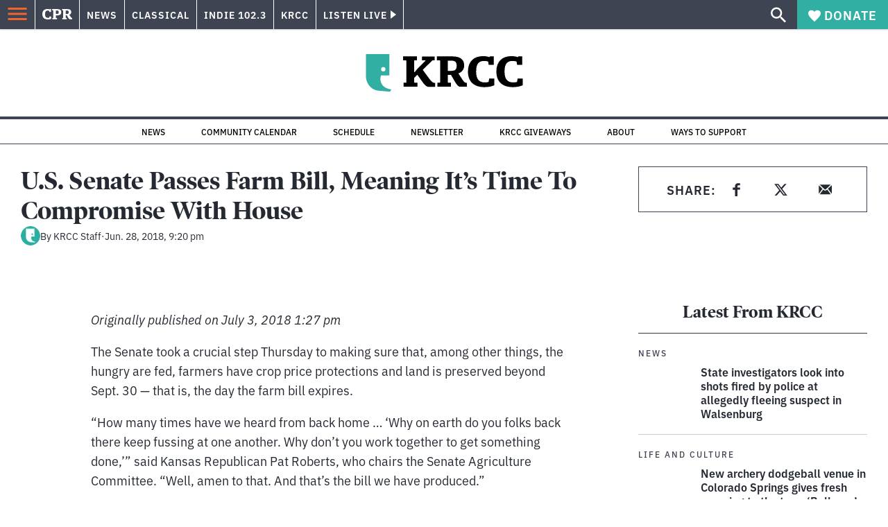

--- FILE ---
content_type: text/html; charset=utf-8
request_url: https://www.cpr.org/2018/06/28/u-s-senate-passes-farm-bill-meaning-its-time-to-compromise-with-house/
body_size: 43513
content:
<!DOCTYPE html><html lang="en"><head><meta charSet="UTF-8"/><title>U.S. Senate Passes Farm Bill, Meaning It’s Time To Compromise With House</title><meta name="description" content="The Senate took a crucial step Thursday to making sure that, among other things, the hungry are fed, farmers have crop price protections and land is"/><link rel="canonical" href="https://www.cpr.org/2018/06/28/u-s-senate-passes-farm-bill-meaning-its-time-to-compromise-with-house/"/><meta name="robots" content="index, follow"/><meta name="article-author" content="KRCC Staff"/><meta name="article-tags" content="Farm Bill,Food Stamps,Harvest Public Media,Michael Bennet"/><meta name="article:published_time" content="2018-06-28T21:20:05"/><meta name="article:modified_time" content="2020-08-12T00:12:36"/><meta name="viewport" content="width=device-width, initial-scale=1"/><meta name="theme-color" content="#ffffff"/><link rel="apple-touch-icon" sizes="180x180" href="/icons/apple-touch-icon.png"/><link rel="icon" type="image/png" sizes="32x32" href="/icons/favicon-32x32.png"/><link rel="icon" type="image/png" sizes="16x16" href="/icons/favicon-16x16.png"/><meta name="msapplication-TileColor" content="#da532c"/><link rel="icon" href="/favicon.ico"/><meta property="og:locale" content="en_US"/><meta property="og:type" content="article"/><meta property="og:title" content="U.S. Senate Passes Farm Bill, Meaning It’s Time To Compromise With House"/><meta property="og:description" content="The Senate took a crucial step Thursday to making sure that, among other things, the hungry are fed, farmers have crop price protections and land is"/><meta property="og:url" content="https://www.cpr.org/2018/06/28/u-s-senate-passes-farm-bill-meaning-its-time-to-compromise-with-house/"/><meta property="og:site_name" content="Colorado Public Radio"/><meta property="og:image" content="https://wp-cpr.s3.amazonaws.com/uploads/2018/06/625728533.jpg"/><meta property="og:image:secure_url" content="https://wp-cpr.s3.amazonaws.com/uploads/2018/06/625728533.jpg"/><meta property="og:image:width" content="600"/><meta property="og:image:height" content="400"/><meta name="twitter:card" content="summary_large_image"/><meta name="twitter:image" content="https://wp-cpr.s3.amazonaws.com/uploads/2018/06/625728533.jpg?w=800&amp;h=400&amp;q=100&amp;crop=1"/><meta name="parsely-title" content="U.S. Senate Passes Farm Bill, Meaning It’s Time To Compromise With House"/><meta name="parsely-link" content="https://www.cpr.org/2018/06/28/u-s-senate-passes-farm-bill-meaning-its-time-to-compromise-with-house/"/><meta name="parsely-type" content="NewsArticle"/><meta name="parsely-image-url" content="https://wp-cpr.s3.amazonaws.com/uploads/2018/06/625728533.jpg"/><meta name="parsely-pub-date" content="2018-06-29 03:20:05"/><meta name="parsely-section" content="Agriculture"/><meta name="parsely-author" content="KRCC Staff"/><meta name="parsely-tags" content="News, Farm Bill, Food Stamps, Harvest Public Media, Michael Bennet"/><style>.site-header__brand img{height:100%;max-width:100%}</style><meta name="cpr_section" content="krcc"/><meta name="next-head-count" content="38"/><link rel="preconnect" href="https://use.typekit.net" crossorigin /><link rel="preload" href="https://www.cpr.org/_next/static/css/971c94151b720e22.css" as="style"/><link rel="stylesheet" href="https://www.cpr.org/_next/static/css/971c94151b720e22.css" data-n-g=""/><link rel="preload" href="https://www.cpr.org/_next/static/css/7cc30c4424b4ad9a.css" as="style"/><link rel="stylesheet" href="https://www.cpr.org/_next/static/css/7cc30c4424b4ad9a.css" data-n-p=""/><link rel="preload" href="https://www.cpr.org/_next/static/css/3fd813fb6a0dbbaa.css" as="style"/><link rel="stylesheet" href="https://www.cpr.org/_next/static/css/3fd813fb6a0dbbaa.css" data-n-p=""/><noscript data-n-css=""></noscript><script defer="" nomodule="" src="https://www.cpr.org/_next/static/chunks/polyfills-c67a75d1b6f99dc8.js"></script><script src="https://cdn-cookieyes.com/client_data/0b9a5cb2077e065c4482b865/script.js" defer="" data-nscript="beforeInteractive"></script><script src="https://www.cpr.org/_next/static/chunks/webpack-9bcdb2865531eeb4.js" defer=""></script><script src="https://www.cpr.org/_next/static/chunks/framework-1b3ccc89611a95d2.js" defer=""></script><script src="https://www.cpr.org/_next/static/chunks/main-56c12f55d588f34b.js" defer=""></script><script src="https://www.cpr.org/_next/static/chunks/pages/_app-177318d3ccbe1b5b.js" defer=""></script><script src="https://www.cpr.org/_next/static/chunks/vendors-node_modules_isomorphic-dompurify_browser_js-node_modules_lodash_camelcase_index_js-n-cc188f-57b9821f3d2755b1.js" defer=""></script><script src="https://www.cpr.org/_next/static/chunks/components_layout_index_tsx-bd7e76e8bfceb8bc.js" defer=""></script><script src="https://www.cpr.org/_next/static/chunks/utils_data_fetch-server-side-post_ts-utils_data_props_post_ts-aad4f2e8a3181262.js" defer=""></script><script src="https://www.cpr.org/_next/static/chunks/templates_single-post_index_tsx-6e85cdc453070264.js" defer=""></script><script src="https://www.cpr.org/_next/static/chunks/pages/%5Byear%5D/%5Bmonth%5D/%5Bday%5D/%5Bslug%5D-3964750d91f32ea4.js" defer=""></script><script src="https://www.cpr.org/_next/static/S4KWm9eT-Bs7iZSTtpM4b/_buildManifest.js" defer=""></script><script src="https://www.cpr.org/_next/static/S4KWm9eT-Bs7iZSTtpM4b/_ssgManifest.js" defer=""></script><style data-href="https://use.typekit.net/oey8agg.css">@import url("https://p.typekit.net/p.css?s=1&k=oey8agg&ht=tk&f=31291.31292.31295.31296.39884.39885.39889.39890.39891&a=19121278&app=typekit&e=css");@font-face{font-family:"poynter-oldstyle-display";src:url("https://use.typekit.net/af/9c977a/00000000000000003b9ae88a/27/l?primer=7cdcb44be4a7db8877ffa5c0007b8dd865b3bbc383831fe2ea177f62257a9191&fvd=i4&v=3") format("woff2"),url("https://use.typekit.net/af/9c977a/00000000000000003b9ae88a/27/d?primer=7cdcb44be4a7db8877ffa5c0007b8dd865b3bbc383831fe2ea177f62257a9191&fvd=i4&v=3") format("woff"),url("https://use.typekit.net/af/9c977a/00000000000000003b9ae88a/27/a?primer=7cdcb44be4a7db8877ffa5c0007b8dd865b3bbc383831fe2ea177f62257a9191&fvd=i4&v=3") format("opentype");font-display:auto;font-style:italic;font-weight:400;font-stretch:normal}@font-face{font-family:"poynter-oldstyle-display";src:url("https://use.typekit.net/af/d3b682/00000000000000003b9ae88b/27/l?primer=7cdcb44be4a7db8877ffa5c0007b8dd865b3bbc383831fe2ea177f62257a9191&fvd=n4&v=3") format("woff2"),url("https://use.typekit.net/af/d3b682/00000000000000003b9ae88b/27/d?primer=7cdcb44be4a7db8877ffa5c0007b8dd865b3bbc383831fe2ea177f62257a9191&fvd=n4&v=3") format("woff"),url("https://use.typekit.net/af/d3b682/00000000000000003b9ae88b/27/a?primer=7cdcb44be4a7db8877ffa5c0007b8dd865b3bbc383831fe2ea177f62257a9191&fvd=n4&v=3") format("opentype");font-display:auto;font-style:normal;font-weight:400;font-stretch:normal}@font-face{font-family:"poynter-oldstyle-display";src:url("https://use.typekit.net/af/1d147a/00000000000000003b9ae88e/27/l?primer=7cdcb44be4a7db8877ffa5c0007b8dd865b3bbc383831fe2ea177f62257a9191&fvd=i7&v=3") format("woff2"),url("https://use.typekit.net/af/1d147a/00000000000000003b9ae88e/27/d?primer=7cdcb44be4a7db8877ffa5c0007b8dd865b3bbc383831fe2ea177f62257a9191&fvd=i7&v=3") format("woff"),url("https://use.typekit.net/af/1d147a/00000000000000003b9ae88e/27/a?primer=7cdcb44be4a7db8877ffa5c0007b8dd865b3bbc383831fe2ea177f62257a9191&fvd=i7&v=3") format("opentype");font-display:auto;font-style:italic;font-weight:700;font-stretch:normal}@font-face{font-family:"poynter-oldstyle-display";src:url("https://use.typekit.net/af/d539ac/00000000000000003b9ae88f/27/l?primer=7cdcb44be4a7db8877ffa5c0007b8dd865b3bbc383831fe2ea177f62257a9191&fvd=n7&v=3") format("woff2"),url("https://use.typekit.net/af/d539ac/00000000000000003b9ae88f/27/d?primer=7cdcb44be4a7db8877ffa5c0007b8dd865b3bbc383831fe2ea177f62257a9191&fvd=n7&v=3") format("woff"),url("https://use.typekit.net/af/d539ac/00000000000000003b9ae88f/27/a?primer=7cdcb44be4a7db8877ffa5c0007b8dd865b3bbc383831fe2ea177f62257a9191&fvd=n7&v=3") format("opentype");font-display:auto;font-style:normal;font-weight:700;font-stretch:normal}@font-face{font-family:"ibm-plex-sans";src:url("https://use.typekit.net/af/785b8c/00000000000000003b9b323f/27/l?primer=7cdcb44be4a7db8877ffa5c0007b8dd865b3bbc383831fe2ea177f62257a9191&fvd=i4&v=3") format("woff2"),url("https://use.typekit.net/af/785b8c/00000000000000003b9b323f/27/d?primer=7cdcb44be4a7db8877ffa5c0007b8dd865b3bbc383831fe2ea177f62257a9191&fvd=i4&v=3") format("woff"),url("https://use.typekit.net/af/785b8c/00000000000000003b9b323f/27/a?primer=7cdcb44be4a7db8877ffa5c0007b8dd865b3bbc383831fe2ea177f62257a9191&fvd=i4&v=3") format("opentype");font-display:auto;font-style:italic;font-weight:400;font-stretch:normal}@font-face{font-family:"ibm-plex-sans";src:url("https://use.typekit.net/af/bca514/00000000000000003b9b323e/27/l?primer=7cdcb44be4a7db8877ffa5c0007b8dd865b3bbc383831fe2ea177f62257a9191&fvd=n4&v=3") format("woff2"),url("https://use.typekit.net/af/bca514/00000000000000003b9b323e/27/d?primer=7cdcb44be4a7db8877ffa5c0007b8dd865b3bbc383831fe2ea177f62257a9191&fvd=n4&v=3") format("woff"),url("https://use.typekit.net/af/bca514/00000000000000003b9b323e/27/a?primer=7cdcb44be4a7db8877ffa5c0007b8dd865b3bbc383831fe2ea177f62257a9191&fvd=n4&v=3") format("opentype");font-display:auto;font-style:normal;font-weight:400;font-stretch:normal}@font-face{font-family:"ibm-plex-sans";src:url("https://use.typekit.net/af/2c3f3c/00000000000000003b9b3242/27/l?primer=7cdcb44be4a7db8877ffa5c0007b8dd865b3bbc383831fe2ea177f62257a9191&fvd=n6&v=3") format("woff2"),url("https://use.typekit.net/af/2c3f3c/00000000000000003b9b3242/27/d?primer=7cdcb44be4a7db8877ffa5c0007b8dd865b3bbc383831fe2ea177f62257a9191&fvd=n6&v=3") format("woff"),url("https://use.typekit.net/af/2c3f3c/00000000000000003b9b3242/27/a?primer=7cdcb44be4a7db8877ffa5c0007b8dd865b3bbc383831fe2ea177f62257a9191&fvd=n6&v=3") format("opentype");font-display:auto;font-style:normal;font-weight:600;font-stretch:normal}@font-face{font-family:"ibm-plex-sans";src:url("https://use.typekit.net/af/af652e/00000000000000003b9b3245/27/l?primer=7cdcb44be4a7db8877ffa5c0007b8dd865b3bbc383831fe2ea177f62257a9191&fvd=i7&v=3") format("woff2"),url("https://use.typekit.net/af/af652e/00000000000000003b9b3245/27/d?primer=7cdcb44be4a7db8877ffa5c0007b8dd865b3bbc383831fe2ea177f62257a9191&fvd=i7&v=3") format("woff"),url("https://use.typekit.net/af/af652e/00000000000000003b9b3245/27/a?primer=7cdcb44be4a7db8877ffa5c0007b8dd865b3bbc383831fe2ea177f62257a9191&fvd=i7&v=3") format("opentype");font-display:auto;font-style:italic;font-weight:700;font-stretch:normal}@font-face{font-family:"ibm-plex-sans";src:url("https://use.typekit.net/af/01f19a/00000000000000003b9b3244/27/l?primer=7cdcb44be4a7db8877ffa5c0007b8dd865b3bbc383831fe2ea177f62257a9191&fvd=n7&v=3") format("woff2"),url("https://use.typekit.net/af/01f19a/00000000000000003b9b3244/27/d?primer=7cdcb44be4a7db8877ffa5c0007b8dd865b3bbc383831fe2ea177f62257a9191&fvd=n7&v=3") format("woff"),url("https://use.typekit.net/af/01f19a/00000000000000003b9b3244/27/a?primer=7cdcb44be4a7db8877ffa5c0007b8dd865b3bbc383831fe2ea177f62257a9191&fvd=n7&v=3") format("opentype");font-display:auto;font-style:normal;font-weight:700;font-stretch:normal}.tk-poynter-oldstyle-display{font-family:"poynter-oldstyle-display",serif}.tk-ibm-plex-sans{font-family:"ibm-plex-sans",sans-serif}</style></head><body class="agriculture news education politics immigration money news transportation krcc"><script type="text/javascript">window.__state__ = "%_PREVIEW_STATE_%"; window.__previewid__ = "%_PREVIEW_ID_%";</script><div id="__next"><noscript><iframe src="https://www.googletagmanager.com/ns.html?id=GTM-WDSHF7" height="0" width="0" style="display:none;visibility:hidden;"></iframe></noscript><header class="site-header"><a class="skip-link screen-reader-text" href="/2018/06/28/u-s-senate-passes-farm-bill-meaning-its-time-to-compromise-with-house/#maincontent">Skip to content</a><div class="legacy-slim-navigation legacy-slim-navigation--default"><div class="legacy-slim-navigation__inner"><div class="legacy-slim-navigation__links"><button type="button" class="legacy-slim-navigation__hamburger" aria-controls="primary-navigation" aria-expanded="false" aria-label="Open Menu"><svg xmlns="http://www.w3.org/2000/svg" viewBox="0 0 24 24"><path fill="none" d="M0 0h24v24H0z"></path><path d="M3 18h18v-2H3zm0-5h18v-2H3zm0-7v2h18V6z"></path></svg></button><a class="legacy-slim-navigation__sm-logo legacy-slim-navigation__sm-logo--krcc" aria-label="CPR" href="/"><svg xmlns="http://www.w3.org/2000/svg" viewBox="0 0 43 15" class="legacy-slim-logo legacy-slim-logo--cpr"><path fill="#FFF" fill-rule="evenodd" d="M12.793 10.853v3.243c-1.021.507-2.798.904-4.73.904C2.71 15 0 12.132 0 7.456 0 2.647 2.776 0 7.33 0c1.155 0 2.332.199 3.02.507l.333-.397h1.888v4.125h-2.487l-.29-1.61c-.288-.154-1.154-.309-1.931-.309-2.377 0-3.887 1.081-3.887 5.14 0 3.882 1.621 5.228 4.309 5.228.622 0 1.488-.133 1.754-.243l.289-1.588zm8.396 2.051v1.875h-6.708v-1.875h1.178l.177-.176V2.162l-.177-.177h-1.377V.11H21.7c3.998 0 5.62 1.743 5.62 4.522 0 3.067-2.066 4.544-5.909 4.544h-1.843v3.552l.2.176zm-1.621-5.823H21.3c1.777 0 2.377-.816 2.377-2.449 0-1.588-.622-2.404-2.377-2.404h-1.732V7.08zM43 14.779h-3.532c-.666-.176-1.465-.97-2.554-2.911L35.293 9.11h-1.555v3.618l.2.176h1.266v1.875h-6.552v-1.875h1.177l.178-.176V2.162l-.178-.177h-1.377V.11h7.596c4.065 0 5.642 1.765 5.642 4.39 0 1.875-1.089 3.22-2.799 3.838l1.466 2.25c1.2 1.875 1.666 2.316 2.643 2.316zm-9.262-7.654h1.844c1.888 0 2.443-.838 2.443-2.449 0-1.588-.533-2.448-2.399-2.448h-1.888z"></path></svg></a><div class="legacy-menu legacy-menu--slim-nav"><ul class="legacy-menu__list"><li class="legacy-menu-item menuItem menuItem__slim-nav--0 legacy-menu-item--slim-nav news"><a class="legacy-menu-item__link" href="https://www.cpr.org/news/">News</a></li><li class="legacy-menu-item menuItem menuItem__slim-nav--1 legacy-menu-item--slim-nav classical"><a class="legacy-menu-item__link" href="https://www.cpr.org/classical/">Classical</a></li><li class="legacy-menu-item menuItem menuItem__slim-nav--2 legacy-menu-item--slim-nav indie"><a class="legacy-menu-item__link" href="https://www.cpr.org/indie/">Indie 102.3</a></li><li class="legacy-menu-item menuItem menuItem__slim-nav--3 legacy-menu-item--slim-nav krcc"><a class="legacy-menu-item__link" href="https://www.cpr.org/krcc/">KRCC</a></li></ul></div><div class="legacy-listen-live"><button type="button" class="legacy-listen-live__button" aria-expanded="false" aria-controls="legacy-listen-live-content"><span class="legacy-listen-live__button-text">Listen Live</span><span class="legacy-listen-live__arrow"></span></button><div id="legacy-listen-live-content" class="legacy-listen-live__content" aria-hidden="true"><ul class="legacy-listen-live__streams"><li class="navigation-stream-box news"><div class="navigation-stream-box__wrapper"><svg class="spinner-icon" viewBox="0 0 24 24" fill="none" xmlns="http://www.w3.org/2000/svg" aria-hidden="true" focusable="false" width="2rem" height="2rem"><path class="spinner-icon__opaque" d="M12 3v2.21a6.792 6.792 0 0 0-6.463 4.704 6.784 6.784 0 0 0-.259 3.049A6.791 6.791 0 0 0 18.79 12H21a9 9 0 1 1-9-9Z" fill="currentcolor"></path><path class="spinner-icon__transparent" d="M12 3v2.21a6.792 6.792 0 0 0-6.463 4.704 6.784 6.784 0 0 0-.259 3.049A6.791 6.791 0 0 0 18.79 12H21a9 9 0 1 1-9-9Z" fill-opacity=".5" fill="currentcolor"></path></svg></div></li><li class="navigation-stream-box classical"><div class="navigation-stream-box__wrapper"><svg class="spinner-icon" viewBox="0 0 24 24" fill="none" xmlns="http://www.w3.org/2000/svg" aria-hidden="true" focusable="false" width="2rem" height="2rem"><path class="spinner-icon__opaque" d="M12 3v2.21a6.792 6.792 0 0 0-6.463 4.704 6.784 6.784 0 0 0-.259 3.049A6.791 6.791 0 0 0 18.79 12H21a9 9 0 1 1-9-9Z" fill="currentcolor"></path><path class="spinner-icon__transparent" d="M12 3v2.21a6.792 6.792 0 0 0-6.463 4.704 6.784 6.784 0 0 0-.259 3.049A6.791 6.791 0 0 0 18.79 12H21a9 9 0 1 1-9-9Z" fill-opacity=".5" fill="currentcolor"></path></svg></div></li><li class="navigation-stream-box indie"><div class="navigation-stream-box__wrapper"><svg class="spinner-icon" viewBox="0 0 24 24" fill="none" xmlns="http://www.w3.org/2000/svg" aria-hidden="true" focusable="false" width="2rem" height="2rem"><path class="spinner-icon__opaque" d="M12 3v2.21a6.792 6.792 0 0 0-6.463 4.704 6.784 6.784 0 0 0-.259 3.049A6.791 6.791 0 0 0 18.79 12H21a9 9 0 1 1-9-9Z" fill="currentcolor"></path><path class="spinner-icon__transparent" d="M12 3v2.21a6.792 6.792 0 0 0-6.463 4.704 6.784 6.784 0 0 0-.259 3.049A6.791 6.791 0 0 0 18.79 12H21a9 9 0 1 1-9-9Z" fill-opacity=".5" fill="currentcolor"></path></svg></div></li><li class="navigation-stream-box krcc"><div class="navigation-stream-box__wrapper"><svg class="spinner-icon" viewBox="0 0 24 24" fill="none" xmlns="http://www.w3.org/2000/svg" aria-hidden="true" focusable="false" width="2rem" height="2rem"><path class="spinner-icon__opaque" d="M12 3v2.21a6.792 6.792 0 0 0-6.463 4.704 6.784 6.784 0 0 0-.259 3.049A6.791 6.791 0 0 0 18.79 12H21a9 9 0 1 1-9-9Z" fill="currentcolor"></path><path class="spinner-icon__transparent" d="M12 3v2.21a6.792 6.792 0 0 0-6.463 4.704 6.784 6.784 0 0 0-.259 3.049A6.791 6.791 0 0 0 18.79 12H21a9 9 0 1 1-9-9Z" fill-opacity=".5" fill="currentcolor"></path></svg></div></li></ul><div class="legacy-listen-live__footer"><a class="legacy-listen-live__help-button legacy-button legacy-button--secondary" href="/listen/help/">Need help?</a></div></div></div></div><div class="legacy-slim-navigation__search-donate"><button type="button" class="legacy-search-button" aria-label="Show search bar"><svg xmlns="http://www.w3.org/2000/svg" viewBox="0 0 22 23"><path fill="#FFF" d="M8.198 14.36q2.36 0 4.011-1.65 1.652-1.653 1.652-4.012t-1.652-4.01-4.01-1.652q-2.36 0-4.011 1.652t-1.652 4.01q0 2.36 1.652 4.011t4.01 1.652zm7.55 0L22 20.614 20.113 22.5l-6.252-6.252v-1.003l-.354-.354q-2.241 1.947-5.309 1.947-3.42 0-5.81-2.36Q.001 12.121 0 8.699q0-3.42 2.389-5.81Q4.776.501 8.199.5q3.42 0 5.78 2.389 2.358 2.388 2.359 5.81 0 3.067-1.947 5.308l.354.354z"></path></svg></button><a class="donateButton legacy-donate-button slimNavDonateButton legacy-button legacy-button--with-icon" href="https://donate.cpr.org/krcc"><span class="legacy-donate-button__icon"><svg xmlns="http://www.w3.org/2000/svg" width="18" height="18" viewBox="0 0 24 24"><path d="M12 4.248C8.852-1.154 0 .423 0 7.192 0 11.853 5.571 16.619 12 23c6.43-6.381 12-11.147 12-15.808C24 .4 15.125-1.114 12 4.248"></path></svg></span>Donate</a></div></div><div class="legacy-search-bar"><form class="legacy-search-bar__form"><div class="legacy-input-text legacy-search-bar__input"><label class="label_label__LwGsj legacy-input-text__label" for=":R1iaum:">Search</label><input class="legacy-input-text__input" name="s" placeholder="Search…" type="text" id=":R1iaum:" value=""/></div><button type="submit" aria-label="Submit search" class="legacy-search-bar__submit"><svg xmlns="http://www.w3.org/2000/svg" viewBox="0 0 22 23"><path fill="#FFF" d="M8.198 14.36q2.36 0 4.011-1.65 1.652-1.653 1.652-4.012t-1.652-4.01-4.01-1.652q-2.36 0-4.011 1.652t-1.652 4.01q0 2.36 1.652 4.011t4.01 1.652zm7.55 0L22 20.614 20.113 22.5l-6.252-6.252v-1.003l-.354-.354q-2.241 1.947-5.309 1.947-3.42 0-5.81-2.36Q.001 12.121 0 8.699q0-3.42 2.389-5.81Q4.776.501 8.199.5q3.42 0 5.78 2.389 2.358 2.388 2.359 5.81 0 3.067-1.947 5.308l.354.354z"></path></svg></button></form></div></div><div class="legacy-primary-navigation"><div class="legacy-primary-navigation__outer" data-open="false" aria-hidden="true" id="primary-navigation"><div class="legacy-primary-navigation__wrapper"><button class="legacy-primary-navigation__button-close" type="button" aria-controls="primary-navigation" aria-expanded="false"><svg xmlns="http://www.w3.org/2000/svg" width="20" height="21"><path fill="#EF6530" fill-rule="evenodd" d="m19.597 2.837-7.707 7.706 7.707 7.707-1.943 1.943-7.707-7.707-7.706 7.707L.298 18.25l7.707-7.707L.298 2.837 2.24.894 9.947 8.6 17.654.894z"></path></svg><span>Close Primary Navigation</span></button><div class="legacy-search-bar legacy-search-bar--primary-nav"><form class="legacy-search-bar__form"><div class="legacy-input-text legacy-search-bar__input"><label class="label_label__LwGsj legacy-input-text__label" for=":R6baum:">Search</label><input class="legacy-input-text__input" name="s" placeholder="Search…" type="text" id=":R6baum:" value=""/></div><button type="submit" aria-label="Submit search" class="legacy-search-bar__submit"><svg xmlns="http://www.w3.org/2000/svg" viewBox="0 0 22 23"><path fill="#FFF" d="M8.198 14.36q2.36 0 4.011-1.65 1.652-1.653 1.652-4.012t-1.652-4.01-4.01-1.652q-2.36 0-4.011 1.652t-1.652 4.01q0 2.36 1.652 4.011t4.01 1.652zm7.55 0L22 20.614 20.113 22.5l-6.252-6.252v-1.003l-.354-.354q-2.241 1.947-5.309 1.947-3.42 0-5.81-2.36Q.001 12.121 0 8.699q0-3.42 2.389-5.81Q4.776.501 8.199.5q3.42 0 5.78 2.389 2.358 2.388 2.359 5.81 0 3.067-1.947 5.308l.354.354z"></path></svg></button></form></div><nav class="legacy-primary-navigation__menu"><div class="legacy-primary-navigation-menu"><ul class="legacy-primary-navigation-menu__list"><li class="legacy-primary-navigation-menu-item"><div class="legacy-primary-navigation-menu-item__content"><a class="legacy-primary-navigation-menu-item__link" href="https://www.cpr.org/category/politics/">Politics</a></div></li><li class="legacy-primary-navigation-menu-item"><div class="legacy-primary-navigation-menu-item__content"><a class="legacy-primary-navigation-menu-item__link" href="https://www.cpr.org/category/environment/">Environment</a></div></li><li class="legacy-primary-navigation-menu-item"><div class="legacy-primary-navigation-menu-item__content"><a class="legacy-primary-navigation-menu-item__link" href="https://www.cpr.org/category/justice/">Justice</a></div></li><li class="legacy-primary-navigation-menu-item"><div class="legacy-primary-navigation-menu-item__content"><a class="legacy-primary-navigation-menu-item__link" href="https://www.cpr.org/category/arts/">Arts</a></div></li><li class="legacy-primary-navigation-menu-item"><div class="legacy-primary-navigation-menu-item__content"><a class="legacy-primary-navigation-menu-item__link" href="https://www.cpr.org/category/music/">Music</a><button class="legacy-primary-navigation-menu-item__submenu-button" type="button" aria-expanded="false" aria-controls="submenu-787484" aria-label="Toggle submenu for Music"><svg xmlns="http://www.w3.org/2000/svg" width="14" height="15"><path fill="#EF6530" fill-rule="evenodd" d="M13.432 8.502H7.75v5.921H5.886v-5.92H.204V6.558h5.682V.64H7.75v5.92h5.682z"></path></svg></button></div><div id="submenu-787484" class="legacy-primary-navigation-menu-item__height-container" aria-hidden="true"><div class="legacy-primary-navigation-menu-item__slide-container"><div class="legacy-primary-navigation-menu legacy-primary-navigation-menu--submenu"><ul class="legacy-primary-navigation-menu__list"><li class="legacy-primary-navigation-menu-item"><div class="legacy-primary-navigation-menu-item__content"><a class="legacy-primary-navigation-menu-item__link" href="http://cpr.org/classical">Classical</a></div></li><li class="legacy-primary-navigation-menu-item"><div class="legacy-primary-navigation-menu-item__content"><a class="legacy-primary-navigation-menu-item__link" href="http://cpr.org/indie">Indie 102.3</a></div></li></ul></div></div></div></li><li class="legacy-primary-navigation-menu-item"><div class="legacy-primary-navigation-menu-item__content"><a class="legacy-primary-navigation-menu-item__link" href="https://www.cpr.org/category/money/">Economy</a></div></li><li class="legacy-primary-navigation-menu-item"><div class="legacy-primary-navigation-menu-item__content"><a class="legacy-primary-navigation-menu-item__link" href="https://www.cpr.org/category/education/">Education</a></div></li><li class="legacy-primary-navigation-menu-item"><div class="legacy-primary-navigation-menu-item__content"><a class="legacy-primary-navigation-menu-item__link" href="https://denverite.com/">Denver</a></div></li><li class="legacy-primary-navigation-menu-item"><div class="legacy-primary-navigation-menu-item__content"><a class="legacy-primary-navigation-menu-item__link" href="https://www.cpr.org/krcc/">Southern Colorado</a></div></li><li class="legacy-primary-navigation-menu-item"><div class="legacy-primary-navigation-menu-item__content"><a class="legacy-primary-navigation-menu-item__link" href="/ways-to-listen/">Audio &amp; Radio</a><button class="legacy-primary-navigation-menu-item__submenu-button" type="button" aria-expanded="false" aria-controls="submenu-720811" aria-label="Toggle submenu for Audio &amp; Radio"><svg xmlns="http://www.w3.org/2000/svg" width="14" height="15"><path fill="#EF6530" fill-rule="evenodd" d="M13.432 8.502H7.75v5.921H5.886v-5.92H.204V6.558h5.682V.64H7.75v5.92h5.682z"></path></svg></button></div><div id="submenu-720811" class="legacy-primary-navigation-menu-item__height-container" aria-hidden="true"><div class="legacy-primary-navigation-menu-item__slide-container"><div class="legacy-primary-navigation-menu legacy-primary-navigation-menu--submenu"><ul class="legacy-primary-navigation-menu__list"><li class="legacy-primary-navigation-menu-item"><div class="legacy-primary-navigation-menu-item__content"><a class="legacy-primary-navigation-menu-item__link" href="https://www.cpr.org/ways-to-listen/">Ways to Listen</a></div></li><li class="legacy-primary-navigation-menu-item"><div class="legacy-primary-navigation-menu-item__content"><a class="legacy-primary-navigation-menu-item__link" href="https://www.cpr.org/shows-and-podcasts/">Shows and Podcasts</a></div></li><li class="legacy-primary-navigation-menu-item"><div class="legacy-primary-navigation-menu-item__content"><a class="legacy-primary-navigation-menu-item__link" href="https://www.cpr.org/news/schedule/">CPR News Radio Schedule</a></div></li><li class="legacy-primary-navigation-menu-item"><div class="legacy-primary-navigation-menu-item__content"><a class="legacy-primary-navigation-menu-item__link" href="https://www.cpr.org/classical/">CPR Classical</a></div></li><li class="legacy-primary-navigation-menu-item"><div class="legacy-primary-navigation-menu-item__content"><a class="legacy-primary-navigation-menu-item__link" href="https://www.cpr.org/indie/">Indie 102.3</a></div></li></ul></div></div></div></li><li class="legacy-primary-navigation-menu-item"><div class="legacy-primary-navigation-menu-item__content"><a class="legacy-primary-navigation-menu-item__link" href="https://www.cpr.org/sign-up-for-cprs-newsletters/">Newsletters</a><button class="legacy-primary-navigation-menu-item__submenu-button" type="button" aria-expanded="false" aria-controls="submenu-720817" aria-label="Toggle submenu for Newsletters"><svg xmlns="http://www.w3.org/2000/svg" width="14" height="15"><path fill="#EF6530" fill-rule="evenodd" d="M13.432 8.502H7.75v5.921H5.886v-5.92H.204V6.558h5.682V.64H7.75v5.92h5.682z"></path></svg></button></div><div id="submenu-720817" class="legacy-primary-navigation-menu-item__height-container" aria-hidden="true"><div class="legacy-primary-navigation-menu-item__slide-container"><div class="legacy-primary-navigation-menu legacy-primary-navigation-menu--submenu"><ul class="legacy-primary-navigation-menu__list"><li class="legacy-primary-navigation-menu-item"><div class="legacy-primary-navigation-menu-item__content"><a class="legacy-primary-navigation-menu-item__link" href="https://www.cpr.org/sign-up-for-cprs-newsletters/">All Newsletters</a></div></li><li class="legacy-primary-navigation-menu-item"><div class="legacy-primary-navigation-menu-item__content"><a class="legacy-primary-navigation-menu-item__link" href="https://www.cpr.org/lookout-signup/">The Lookout</a></div></li><li class="legacy-primary-navigation-menu-item"><div class="legacy-primary-navigation-menu-item__content"><a class="legacy-primary-navigation-menu-item__link" href="https://denverite.com/newsletter-signup/">Denverite</a></div></li></ul></div></div></div></li><li class="legacy-primary-navigation-menu-item"><div class="legacy-primary-navigation-menu-item__content"><a class="legacy-primary-navigation-menu-item__link" href="https://www.cpr.org/about/">About CPR</a><button class="legacy-primary-navigation-menu-item__submenu-button" type="button" aria-expanded="false" aria-controls="submenu-720821" aria-label="Toggle submenu for About CPR"><svg xmlns="http://www.w3.org/2000/svg" width="14" height="15"><path fill="#EF6530" fill-rule="evenodd" d="M13.432 8.502H7.75v5.921H5.886v-5.92H.204V6.558h5.682V.64H7.75v5.92h5.682z"></path></svg></button></div><div id="submenu-720821" class="legacy-primary-navigation-menu-item__height-container" aria-hidden="true"><div class="legacy-primary-navigation-menu-item__slide-container"><div class="legacy-primary-navigation-menu legacy-primary-navigation-menu--submenu"><ul class="legacy-primary-navigation-menu__list"><li class="legacy-primary-navigation-menu-item"><div class="legacy-primary-navigation-menu-item__content"><a class="legacy-primary-navigation-menu-item__link" href="/about/">Mission &amp; Vision</a></div></li><li class="legacy-primary-navigation-menu-item"><div class="legacy-primary-navigation-menu-item__content"><a class="legacy-primary-navigation-menu-item__link" href="/about/staff/">Staff &amp; Hosts</a></div></li><li class="legacy-primary-navigation-menu-item"><div class="legacy-primary-navigation-menu-item__content"><a class="legacy-primary-navigation-menu-item__link" href="/careers/">Careers</a></div></li><li class="legacy-primary-navigation-menu-item"><div class="legacy-primary-navigation-menu-item__content"><a class="legacy-primary-navigation-menu-item__link" href="/about/diversity-equity-and-inclusion-at-colorado-public-radio/">Staff DEI Report</a></div></li><li class="legacy-primary-navigation-menu-item"><div class="legacy-primary-navigation-menu-item__content"><a class="legacy-primary-navigation-menu-item__link" href="https://www.cpr.org/about/recent-awards/">Recent Awards</a></div></li><li class="legacy-primary-navigation-menu-item"><div class="legacy-primary-navigation-menu-item__content"><a class="legacy-primary-navigation-menu-item__link" href="/press-releases/">Press Room</a></div></li><li class="legacy-primary-navigation-menu-item"><div class="legacy-primary-navigation-menu-item__content"><a class="legacy-primary-navigation-menu-item__link" href="https://www.cpr.org/about/contact/">Contact Us</a></div></li></ul></div></div></div></li><li class="legacy-primary-navigation-menu-item"><div class="legacy-primary-navigation-menu-item__content"><a class="legacy-primary-navigation-menu-item__link" href="https://www.cpr.org/support/">Ways to support</a><button class="legacy-primary-navigation-menu-item__submenu-button" type="button" aria-expanded="false" aria-controls="submenu-720828" aria-label="Toggle submenu for Ways to support"><svg xmlns="http://www.w3.org/2000/svg" width="14" height="15"><path fill="#EF6530" fill-rule="evenodd" d="M13.432 8.502H7.75v5.921H5.886v-5.92H.204V6.558h5.682V.64H7.75v5.92h5.682z"></path></svg></button></div><div id="submenu-720828" class="legacy-primary-navigation-menu-item__height-container" aria-hidden="true"><div class="legacy-primary-navigation-menu-item__slide-container"><div class="legacy-primary-navigation-menu legacy-primary-navigation-menu--submenu"><ul class="legacy-primary-navigation-menu__list"><li class="legacy-primary-navigation-menu-item"><div class="legacy-primary-navigation-menu-item__content"><a class="legacy-primary-navigation-menu-item__link" href="/support/">All the ways to give!</a></div></li><li class="legacy-primary-navigation-menu-item"><div class="legacy-primary-navigation-menu-item__content"><a class="legacy-primary-navigation-menu-item__link" href="https://donate.cpr.org/user">Login to the Member Center</a></div></li><li class="legacy-primary-navigation-menu-item"><div class="legacy-primary-navigation-menu-item__content"><a class="legacy-primary-navigation-menu-item__link" href="https://donate.cpr.org/give">Make a donation</a></div></li><li class="legacy-primary-navigation-menu-item"><div class="legacy-primary-navigation-menu-item__content"><a class="legacy-primary-navigation-menu-item__link" href="/support/vehicle-donations/">Donate your car</a></div></li><li class="legacy-primary-navigation-menu-item"><div class="legacy-primary-navigation-menu-item__content"><a class="legacy-primary-navigation-menu-item__link" href="/sponsorship/">Corporate sponsorship</a></div></li><li class="legacy-primary-navigation-menu-item"><div class="legacy-primary-navigation-menu-item__content"><a class="legacy-primary-navigation-menu-item__link" href="https://shop.cpr.org/">CPR Shop</a></div></li></ul></div></div></div></li></ul></div></nav></div></div><button class="legacy-primary-navigation__overlay" data-open="false" type="button" aria-controls="primary-navigation" aria-expanded="false"><span>Close Primary Navigation</span></button></div><div class="legacy-header"><div class="legacy-header__header-top"><div class="legacy-container legacy-header__header-content legacy-container--size-xxl" id=""><a class="legacy-header__logo" aria-label="Colorado Public Radio - krcc" href="/krcc/"><div class="legacy-logo legacy-logo--primary legacy-logo--krcc"><svg xmlns="http://www.w3.org/2000/svg" viewBox="0 0 227 55" class="legacy-logo__krcc-logo"><g fill="none"><path fill="#32AFA3" d="M23.481 43.57c-4.039-6.664-1.154-12.834-1.154-12.834h12.034V.053H.485s.083 25.254.083 32.74 5.77 18.838 18.133 19.99c12.445 1.233 16.814 1.315 16.814 1.315l1.483-3.208c.083.083-9.56-.658-13.517-7.32m1.978-24.844a3.13 3.13 0 0 1 3.132 3.126 3.13 3.13 0 0 1-3.132 3.126 3.13 3.13 0 0 1-3.132-3.126 3.13 3.13 0 0 1 3.132-3.126"></path><path fill="#000" d="M89.501 47.024c-2.143-.493-4.286-2.221-7.83-7.321l-7.088-9.954-4.533 4.525v6.58l.494.494h4.121v5.594H54.719v-5.594h3.462l.494-.493V9.43l-.494-.494H54.06V3.344h19.946v5.593h-3.462l-.494.494v16.617h.577l5.192-6.088L86.287 9.513l-.495-.493h-4.533V3.426h18.298V9.02h-3.132L82.331 22.675l7.747 10.53c5.358 7.403 7.089 8.39 10.221 8.39v5.594H89.501zm45.992 0c-1.978-.493-4.369-2.88-7.583-8.72l-4.78-8.226h-4.616v10.777l.577.493h3.791v5.594h-19.451v-5.594h3.461l.495-.493V9.43l-.495-.494h-4.121V3.344h22.584c12.034 0 16.732 5.264 16.732 13.08 0 5.593-3.215 9.624-8.325 11.433l4.368 6.746c3.544 5.593 4.946 6.91 7.83 6.91v5.593h-10.467zm-11.539-22.868c5.604 0 7.253-2.468 7.253-7.322 0-4.77-1.566-7.32-7.088-7.32h-5.605v14.642zm61.487 20.812c-3.05 1.48-8.325 2.714-14.012 2.714-15.908 0-23.903-8.555-23.903-22.54 0-14.313 8.243-22.21 21.76-22.21 3.462 0 6.923.576 8.984 1.481l.989-1.152h5.605v12.34h-7.418l-.824-4.772c-.825-.493-3.462-.905-5.77-.905-7.088 0-11.539 3.209-11.539 15.301 0 11.599 4.78 15.63 12.775 15.63 1.814 0 4.451-.412 5.193-.74l.824-4.772h7.336zm40.964 0c-3.05 1.48-8.325 2.714-14.012 2.714-15.908 0-23.903-8.555-23.903-22.54 0-14.313 8.243-22.21 21.76-22.21 3.462 0 6.923.576 8.984 1.481l.989-1.152h5.605v12.34h-7.418l-.825-4.772c-.824-.493-3.461-.905-5.769-.905-7.089 0-11.539 3.209-11.539 15.301 0 11.599 4.78 15.63 12.775 15.63 1.813 0 4.451-.412 5.193-.74l.824-4.772h7.336z" class="krcc-logo_svg__text"></path></g></svg></div></a></div></div><div class="legacy-header__header-bottom"><div class="legacy-container legacy-header__header-content legacy-container--size-xxl" id=""><nav class="legacy-header__header-navigation" aria-label="Header Navigation"><ul class="menu"><li class="menu-item"><a href="https://www.cpr.org/krcc/all/">News</a></li><li class="menu-item"><a href="https://www.cpr.org/krcc/calendar/">Community Calendar</a></li><li class="menu-item"><a href="https://www.cpr.org/krcc/schedule/">Schedule</a></li><li class="menu-item"><a href="https://www.cpr.org/krcc/newsletter/">Newsletter</a></li><li class="menu-item"><a href="https://www.cpr.org/krcc-giveaways/">KRCC Giveaways</a></li><li class="menu-item"><a href="https://www.cpr.org/krcc/contact-krcc/">About</a></li><li class="menu-item"><a href="https://www.cpr.org/krcc/support-krcc/">Ways to support</a></li></ul></nav></div></div></div></header><main id="maincontent" class="main-content"><div class="main post post--post post--507479 has-sidebar post--default"><div class="legacy-container article-header legacy-container--size-xxl" id=""><header class="article-header__header"><div class="article-header__content"><h1 class="legacy-heading article-header__heading legacy-heading--step-up-three"><span>U.S. Senate Passes Farm Bill, Meaning It’s Time To Compromise With House</span></h1><div class="article-header__meta"><div class="byline"><div class="byline__avatar"><img alt="" loading="lazy" width="84" height="84" decoding="async" data-nimg="1" style="color:transparent" sizes="28px" srcSet="https://www.cpr.org/cdn-cgi/image/width=16,quality=75,format=auto/https://wp-cpr.s3.amazonaws.com/uploads/2020/08/Quotie-Teal-Circle.png 16w, https://www.cpr.org/cdn-cgi/image/width=32,quality=75,format=auto/https://wp-cpr.s3.amazonaws.com/uploads/2020/08/Quotie-Teal-Circle.png 32w, https://www.cpr.org/cdn-cgi/image/width=48,quality=75,format=auto/https://wp-cpr.s3.amazonaws.com/uploads/2020/08/Quotie-Teal-Circle.png 48w, https://www.cpr.org/cdn-cgi/image/width=64,quality=75,format=auto/https://wp-cpr.s3.amazonaws.com/uploads/2020/08/Quotie-Teal-Circle.png 64w, https://www.cpr.org/cdn-cgi/image/width=96,quality=75,format=auto/https://wp-cpr.s3.amazonaws.com/uploads/2020/08/Quotie-Teal-Circle.png 96w, https://www.cpr.org/cdn-cgi/image/width=128,quality=75,format=auto/https://wp-cpr.s3.amazonaws.com/uploads/2020/08/Quotie-Teal-Circle.png 128w, https://www.cpr.org/cdn-cgi/image/width=256,quality=75,format=auto/https://wp-cpr.s3.amazonaws.com/uploads/2020/08/Quotie-Teal-Circle.png 256w, https://www.cpr.org/cdn-cgi/image/width=392,quality=75,format=auto/https://wp-cpr.s3.amazonaws.com/uploads/2020/08/Quotie-Teal-Circle.png 392w, https://www.cpr.org/cdn-cgi/image/width=640,quality=75,format=auto/https://wp-cpr.s3.amazonaws.com/uploads/2020/08/Quotie-Teal-Circle.png 640w, https://www.cpr.org/cdn-cgi/image/width=750,quality=75,format=auto/https://wp-cpr.s3.amazonaws.com/uploads/2020/08/Quotie-Teal-Circle.png 750w, https://www.cpr.org/cdn-cgi/image/width=828,quality=75,format=auto/https://wp-cpr.s3.amazonaws.com/uploads/2020/08/Quotie-Teal-Circle.png 828w, https://www.cpr.org/cdn-cgi/image/width=1080,quality=75,format=auto/https://wp-cpr.s3.amazonaws.com/uploads/2020/08/Quotie-Teal-Circle.png 1080w, https://www.cpr.org/cdn-cgi/image/width=1248,quality=75,format=auto/https://wp-cpr.s3.amazonaws.com/uploads/2020/08/Quotie-Teal-Circle.png 1248w, https://www.cpr.org/cdn-cgi/image/width=1440,quality=75,format=auto/https://wp-cpr.s3.amazonaws.com/uploads/2020/08/Quotie-Teal-Circle.png 1440w, https://www.cpr.org/cdn-cgi/image/width=1920,quality=75,format=auto/https://wp-cpr.s3.amazonaws.com/uploads/2020/08/Quotie-Teal-Circle.png 1920w, https://www.cpr.org/cdn-cgi/image/width=2048,quality=75,format=auto/https://wp-cpr.s3.amazonaws.com/uploads/2020/08/Quotie-Teal-Circle.png 2048w, https://www.cpr.org/cdn-cgi/image/width=3840,quality=75,format=auto/https://wp-cpr.s3.amazonaws.com/uploads/2020/08/Quotie-Teal-Circle.png 3840w" src="https://www.cpr.org/cdn-cgi/image/width=3840,quality=75,format=auto/https://wp-cpr.s3.amazonaws.com/uploads/2020/08/Quotie-Teal-Circle.png"/></div><div class="byline__authors"><span>By<!-- --> </span><span class="byline__author"><a class="byline__author-link" href="https://www.cpr.org/author/krcc/">KRCC Staff</a></span></div><span class="byline__separator"> · </span><time dateTime="2018-06-28T21:20:05">Jun. 28, 2018, 9:20 pm</time></div></div></div><div class="article-header__sidebar"><div class="legacy-social-list"><span class="legacy-social-list__share-text">Share:</span><ul class="legacy-social-list__list"><li class="legacy-social-list-item"><a class="legacy-social-list-item__link engagement__share--facebook" aria-label="Share on facebook" target="_blank" data-gtm-share="facebook" href="https://www.facebook.com/sharer.php/?u=https%3A%2F%2Fwww.cpr.org%2F2018%2F06%2F28%2Fu-s-senate-passes-farm-bill-meaning-its-time-to-compromise-with-house%2F"><svg xmlns="http://www.w3.org/2000/svg" aria-hidden="true" viewBox="0 0 24 24"><path fill="currentcolor" d="M14.182 6.09c-.364 0-.727.365-.727 1v2H17v3h-3.636V21H10v-8.818H7v-3h3V7.455C10 4.909 11.818 3 14.182 3H17v3.09z"></path></svg></a></li><li class="legacy-social-list-item"><a class="legacy-social-list-item__link engagement__share--twitter" aria-label="Share on twitter" target="_blank" data-gtm-share="twitter" href="https://twitter.com/intent/tweet/?text=U.S.%20Senate%20Passes%20Farm%20Bill%2C%20Meaning%20It%E2%80%99s%20Time%20To%20Compromise%20With%20House&amp;url=https%3A%2F%2Fwww.cpr.org%2F2018%2F06%2F28%2Fu-s-senate-passes-farm-bill-meaning-its-time-to-compromise-with-house%2F"><svg xmlns="http://www.w3.org/2000/svg" aria-hidden="true" viewBox="0 0 24 24"><path fill="currentcolor" d="M17.176 4h2.76l-6.03 6.892L21 20.27h-5.554l-4.35-5.688-4.979 5.688H3.355l6.45-7.371L3 4h5.695l3.933 5.199zm-.969 14.618h1.53L7.864 5.565h-1.64z"></path></svg></a></li><li class="legacy-social-list-item"><a class="legacy-social-list-item__link engagement__share--email" aria-label="Share on email" target="_blank" data-gtm-share="email" href="/cdn-cgi/l/email-protection#[base64]"><svg xmlns="http://www.w3.org/2000/svg" aria-hidden="true" viewBox="0 0 24 24"><path fill="currentcolor" d="m14.7 11.84 4.95 6.57c-.18.09-.27.09-.45.09H4.44l4.86-6.66.81.72c.54.45 1.17.72 1.89.72.63 0 1.35-.18 1.89-.72zM3.18 6.08l5.04 4.77-4.95 6.75a1.52 1.52 0 0 1-.27-.9V6.8c0-.27.09-.54.18-.72m17.64-.09c.09.27.18.54.18.81v9.9c0 .27-.09.54-.18.81l-5.04-6.75ZM19.264 5a.9.9 0 0 1 .386.09l-6.75 6.39c-.54.45-1.35.45-1.8 0L4.35 5.09C4.53 5 4.62 5 4.8 5Z"></path></svg></a></li></ul></div></div></header></div><div class="article-content__wrapper legacy-container legacy-container--size-xxl"><div class="post__content"><div class="article-featured-image"></div><div class="article-content content"><p><em>Originally published on July 3, 2018 1:27 pm </em></p><p>The Senate took a crucial step Thursday to making sure that, among other things, the hungry are fed, farmers have crop price protections and land is preserved beyond Sept. 30 — that is, the day the farm bill expires.</p><p>“How many times have we heard from back home … ‘Why on earth do you folks back there keep fussing at one another. Why don’t you work together to get something done,’” said Kansas Republican Pat Roberts, who chairs the Senate Agriculture Committee. “Well, amen to that. And that’s the bill we have produced.” </p><p>But even though this is a big step, the next one may be steeper: working with the House. </p><p>The Senate vote was held up by some <a href="https://www.politico.com/newsletters/morning-agriculture/2018/06/28/farm-bill-stalled-by-rubios-cuba-crusade-266340">disagreement</a>s but the chamber largely pulled together, passing it with a bipartisan 86-11 vote. </p><p>The House version, which <a href="http://harvestpublicmedia.org/post/houses-version-farm-bill-passes-2-votes">passed</a> its own version June 21, is a different story. It took <a href="https://www.cbsnews.com/news/house-fails-to-pass-farm-bill-because-of-fight-over-immigration/">two floor votes</a>, and barely squeaked by 213-211. No Democrats voted for it, and 20 Republicans voted against it. </p><p>That’s part of the reason why so many senators were espousing their bipartisan effort. But Roberts showed frustration Thursday on the Senate floor because it’s already taken this long, especially at a time when tariffs are negatively affecting corn, soybean and other markets.. </p><p>“For goodness sakes, when agriculture is in almost a crisis, and we desperately need to provide the farmers the knowledge that we’re passing a bill in their benefit, and that it is a good bill, why can’t we get this done? It’s an imperative,” he said. </p><p>Colorado Democratic Sen. Michael Bennet said it’s necessary the bill moves fast, not only to meet deadlines, but to give certainty to farmers that they’ll have insurance while facing droughts, floods and trade disputes. </p><p>“This is a tough time with commodity prices the way they are and facing serious questions about retaliation on trade, “ he told Harvest Public Media. “What our farmers and ranchers need is a five-year farm bill.” </p><p>Bennet is among many who are especially supportive of the Senate bill’s provision to legalize industrial hemp. </p><p>“Enough is enough” Senate Majority Leader Mitch McConnell, R-Kentucky, said during farm bill discussion Wednesday. “Industrial hemp is a completely different plant than its illicit cousin. It’s time we get Washington out of the way and let American farmers meet the growing demand of American consumers.” </p><p>Hemp aside, the Senate version doesn’t have many large-scale changes to divided Democrats and Republicans. There was an amendment by Iowa Republican Sen. Chuck Grassley to<a href="https://www.agri-pulse.com/articles/11169-grassley-wins-tougher-farm-payment-rules-for-senate-bill"> cap</a> the amount of subsidies available through commodity programs; that nearly passed in the last farm bill. </p><p>The House version, however, has key changes to the Supplemental Nutrition Assistance Program, formerly called food stamps. Those changes would require more strict<a href="http://harvestpublicmedia.org/post/expanding-work-requirements-food-assistance-center-farm-bill-debate"> work requirements</a> on some people getting food assistance, something Democrats have railed against. Some Senate Republicans also support the work requirements, but said during floor debate that they didn’t want to hold up their own bill to make the changes. </p><p>The next step is conference, where the two chambers will try to work out the differences between their bills. When that’s complete, that version of the bill would go back through both chambers for a final vote before hitting the president's desk. </p><p><em>Follow Madelyn on Twitter: <a href="https://twitter.com/MadelynBeck8">@madelynbeck8</a></em></p><p>Copyright 2018 Harvest Public Media. To see more, visit <a href="">Harvest Public Media</a>.</p></div><div class="legacy-newsletter__takeover-poly"><div class="legacy-newsletter legacy-newsletter--krccArticleSignup"><div class="legacy-container legacy-newsletter__content legacy-container--size-xl" id=""><div class="legacy-newsletter__text-wrapper"><h3 class="legacy-heading legacy-newsletter__heading legacy-heading--step-up-one"><span></span></h3><p class="legacy-newsletter__tagline"></p></div><div class="legacy-newsletter__form-wrapper"><div class="legacy-newsletter__krcc-signup"><h3 class="legacy-heading legacy-newsletter__heading legacy-heading--step-up-one"><span>You care!</span></h3><div class="legacy-newsletter__tagline-text"><div><p>Southern Colorado is changing a lot these days. We can help you keep up. Sign up for the KRCC Weekly Digest here and get the stories that matter to Southern Colorado, delivered straight to your inbox.</p>
</div></div><iframe id="tfaIframe" class="legacy-newsletter__newsletter-iframe-no-text" title="krccArticleSignup" height="50" src="https://info.cpr.org/l/732233/2023-11-09/47wvxw" scrolling="no"></iframe></div></div></div></div></div></div><aside class="sidebar post__sidebar"><div class="block-section-widgets"><section class="block-river block-river--river-grid block-river--in-sidebar"><div class="legacy-container legacy-container--size-xxl" id=""><div class="block-river__inner"><div class="block-river__content"><div class="block-river__header"><h2 class="legacy-heading block-river__title legacy-heading--step-up-one"><span>Latest From KRCC</span></h2></div><div class="card-grid block-river__grid"><article class="card-grid-item card-grid-item--eyebrow-split card-grid-item--post"><div class="card-grid-item__eyebrow"><div class="card-grid-item__meta-cat"><div class="eyebrow eyebrow--large"><a href="https://www.cpr.org/category/news/">News</a></div></div></div><a aria-label="State investigators look into shots fired by police at allegedly fleeing suspect in Walsenburg" class="card-grid-item__link" href="/2026/01/22/walsenburg-police-deputies-shooting-investigation/"><figure class="image-fit image-fit--fill image-fit--cover"><div class="image-fit__inner"><img alt="Police car lights red" loading="lazy" decoding="async" data-nimg="fill" class="image-fit__image" style="position:absolute;height:100%;width:100%;left:0;top:0;right:0;bottom:0;color:transparent" sizes="(min-width: 1440px) 1380px, 100vw" srcSet="https://www.cpr.org/cdn-cgi/image/width=640,quality=75,format=auto/https://wp-cpr.s3.amazonaws.com/uploads/2024/04/AP24117625364169-e1751318711242.jpg 640w, https://www.cpr.org/cdn-cgi/image/width=750,quality=75,format=auto/https://wp-cpr.s3.amazonaws.com/uploads/2024/04/AP24117625364169-e1751318711242.jpg 750w, https://www.cpr.org/cdn-cgi/image/width=828,quality=75,format=auto/https://wp-cpr.s3.amazonaws.com/uploads/2024/04/AP24117625364169-e1751318711242.jpg 828w, https://www.cpr.org/cdn-cgi/image/width=1080,quality=75,format=auto/https://wp-cpr.s3.amazonaws.com/uploads/2024/04/AP24117625364169-e1751318711242.jpg 1080w, https://www.cpr.org/cdn-cgi/image/width=1248,quality=75,format=auto/https://wp-cpr.s3.amazonaws.com/uploads/2024/04/AP24117625364169-e1751318711242.jpg 1248w, https://www.cpr.org/cdn-cgi/image/width=1440,quality=75,format=auto/https://wp-cpr.s3.amazonaws.com/uploads/2024/04/AP24117625364169-e1751318711242.jpg 1440w, https://www.cpr.org/cdn-cgi/image/width=1920,quality=75,format=auto/https://wp-cpr.s3.amazonaws.com/uploads/2024/04/AP24117625364169-e1751318711242.jpg 1920w, https://www.cpr.org/cdn-cgi/image/width=2048,quality=75,format=auto/https://wp-cpr.s3.amazonaws.com/uploads/2024/04/AP24117625364169-e1751318711242.jpg 2048w, https://www.cpr.org/cdn-cgi/image/width=3840,quality=75,format=auto/https://wp-cpr.s3.amazonaws.com/uploads/2024/04/AP24117625364169-e1751318711242.jpg 3840w" src="https://www.cpr.org/cdn-cgi/image/width=3840,quality=75,format=auto/https://wp-cpr.s3.amazonaws.com/uploads/2024/04/AP24117625364169-e1751318711242.jpg"/></div></figure></a><div class="card-grid-item__title-contain card-grid-item__title-contain--latest from krcc"><div class="card-grid-item__eyebrow"><div class="card-grid-item__meta-cat"><div class="eyebrow eyebrow--small"><a href="https://www.cpr.org/category/news/">News</a></div></div></div><a tabindex="0" class="card-grid-item__title-link" href="/2026/01/22/walsenburg-police-deputies-shooting-investigation/"><h3 class="card-grid-item__title card-grid-item__title--latest from krcc">State investigators look into shots fired by police at allegedly fleeing suspect in Walsenburg</h3></a></div></article><article class="card-grid-item card-grid-item--eyebrow-split card-grid-item--post"><div class="card-grid-item__eyebrow"><div class="card-grid-item__meta-cat"><div class="eyebrow eyebrow--large"><a href="https://www.cpr.org/category/life-and-culture/">Life and Culture</a></div></div></div><a aria-label="New archery dodgeball venue in Colorado Springs gives fresh meaning to the term ‘Bullseye’" class="card-grid-item__link" href="/2026/01/22/new-archery-dodgeball-venue-colorado-springs/"><figure class="image-fit image-fit--fill image-fit--cover"><div class="image-fit__inner"><img alt="" loading="lazy" decoding="async" data-nimg="fill" class="image-fit__image" style="position:absolute;height:100%;width:100%;left:0;top:0;right:0;bottom:0;color:transparent" sizes="(min-width: 1440px) 1380px, 100vw" srcSet="https://www.cpr.org/cdn-cgi/image/width=640,quality=75,format=auto/https://wp-cpr.s3.amazonaws.com/uploads/2026/01/251122-SHERWOOD-SHOWDOWN-ARCHERY-DODGEBALL-SPORTS-COLORADO-SPRINGS-KENDRACARR-02.jpg 640w, https://www.cpr.org/cdn-cgi/image/width=750,quality=75,format=auto/https://wp-cpr.s3.amazonaws.com/uploads/2026/01/251122-SHERWOOD-SHOWDOWN-ARCHERY-DODGEBALL-SPORTS-COLORADO-SPRINGS-KENDRACARR-02.jpg 750w, https://www.cpr.org/cdn-cgi/image/width=828,quality=75,format=auto/https://wp-cpr.s3.amazonaws.com/uploads/2026/01/251122-SHERWOOD-SHOWDOWN-ARCHERY-DODGEBALL-SPORTS-COLORADO-SPRINGS-KENDRACARR-02.jpg 828w, https://www.cpr.org/cdn-cgi/image/width=1080,quality=75,format=auto/https://wp-cpr.s3.amazonaws.com/uploads/2026/01/251122-SHERWOOD-SHOWDOWN-ARCHERY-DODGEBALL-SPORTS-COLORADO-SPRINGS-KENDRACARR-02.jpg 1080w, https://www.cpr.org/cdn-cgi/image/width=1248,quality=75,format=auto/https://wp-cpr.s3.amazonaws.com/uploads/2026/01/251122-SHERWOOD-SHOWDOWN-ARCHERY-DODGEBALL-SPORTS-COLORADO-SPRINGS-KENDRACARR-02.jpg 1248w, https://www.cpr.org/cdn-cgi/image/width=1440,quality=75,format=auto/https://wp-cpr.s3.amazonaws.com/uploads/2026/01/251122-SHERWOOD-SHOWDOWN-ARCHERY-DODGEBALL-SPORTS-COLORADO-SPRINGS-KENDRACARR-02.jpg 1440w, https://www.cpr.org/cdn-cgi/image/width=1920,quality=75,format=auto/https://wp-cpr.s3.amazonaws.com/uploads/2026/01/251122-SHERWOOD-SHOWDOWN-ARCHERY-DODGEBALL-SPORTS-COLORADO-SPRINGS-KENDRACARR-02.jpg 1920w, https://www.cpr.org/cdn-cgi/image/width=2048,quality=75,format=auto/https://wp-cpr.s3.amazonaws.com/uploads/2026/01/251122-SHERWOOD-SHOWDOWN-ARCHERY-DODGEBALL-SPORTS-COLORADO-SPRINGS-KENDRACARR-02.jpg 2048w, https://www.cpr.org/cdn-cgi/image/width=3840,quality=75,format=auto/https://wp-cpr.s3.amazonaws.com/uploads/2026/01/251122-SHERWOOD-SHOWDOWN-ARCHERY-DODGEBALL-SPORTS-COLORADO-SPRINGS-KENDRACARR-02.jpg 3840w" src="https://www.cpr.org/cdn-cgi/image/width=3840,quality=75,format=auto/https://wp-cpr.s3.amazonaws.com/uploads/2026/01/251122-SHERWOOD-SHOWDOWN-ARCHERY-DODGEBALL-SPORTS-COLORADO-SPRINGS-KENDRACARR-02.jpg"/></div></figure></a><div class="card-grid-item__title-contain card-grid-item__title-contain--latest from krcc"><div class="card-grid-item__eyebrow"><div class="card-grid-item__meta-cat"><div class="eyebrow eyebrow--small"><a href="https://www.cpr.org/category/life-and-culture/">Life and Culture</a></div></div></div><a tabindex="0" class="card-grid-item__title-link" href="/2026/01/22/new-archery-dodgeball-venue-colorado-springs/"><h3 class="card-grid-item__title card-grid-item__title--latest from krcc">New archery dodgeball venue in Colorado Springs gives fresh meaning to the term ‘Bullseye’</h3></a></div></article><article class="card-grid-item card-grid-item--eyebrow-split card-grid-item--post"><div class="card-grid-item__eyebrow"><div class="card-grid-item__meta-cat"><div class="eyebrow eyebrow--large"><a href="https://www.cpr.org/category/news/">News</a></div></div></div><a aria-label="El Paso County, Colorado Springs officials oppose state lawsuit challenging Space Command move, file amicus brief" class="card-grid-item__link" href="/2026/01/21/colorado-springs-el-paso-county-amicus-brief-space-command/"><figure class="image-fit image-fit--fill image-fit--cover"><div class="image-fit__inner"><img alt="People sit in a audience facing a panel of city officials." loading="lazy" decoding="async" data-nimg="fill" class="image-fit__image" style="position:absolute;height:100%;width:100%;left:0;top:0;right:0;bottom:0;color:transparent" sizes="(min-width: 1440px) 1380px, 100vw" srcSet="https://www.cpr.org/cdn-cgi/image/width=640,quality=75,format=auto/https://wp-cpr.s3.amazonaws.com/uploads/2026/01/BH-012126-AmicusBrief-1.jpg 640w, https://www.cpr.org/cdn-cgi/image/width=750,quality=75,format=auto/https://wp-cpr.s3.amazonaws.com/uploads/2026/01/BH-012126-AmicusBrief-1.jpg 750w, https://www.cpr.org/cdn-cgi/image/width=828,quality=75,format=auto/https://wp-cpr.s3.amazonaws.com/uploads/2026/01/BH-012126-AmicusBrief-1.jpg 828w, https://www.cpr.org/cdn-cgi/image/width=1080,quality=75,format=auto/https://wp-cpr.s3.amazonaws.com/uploads/2026/01/BH-012126-AmicusBrief-1.jpg 1080w, https://www.cpr.org/cdn-cgi/image/width=1248,quality=75,format=auto/https://wp-cpr.s3.amazonaws.com/uploads/2026/01/BH-012126-AmicusBrief-1.jpg 1248w, https://www.cpr.org/cdn-cgi/image/width=1440,quality=75,format=auto/https://wp-cpr.s3.amazonaws.com/uploads/2026/01/BH-012126-AmicusBrief-1.jpg 1440w, https://www.cpr.org/cdn-cgi/image/width=1920,quality=75,format=auto/https://wp-cpr.s3.amazonaws.com/uploads/2026/01/BH-012126-AmicusBrief-1.jpg 1920w, https://www.cpr.org/cdn-cgi/image/width=2048,quality=75,format=auto/https://wp-cpr.s3.amazonaws.com/uploads/2026/01/BH-012126-AmicusBrief-1.jpg 2048w, https://www.cpr.org/cdn-cgi/image/width=3840,quality=75,format=auto/https://wp-cpr.s3.amazonaws.com/uploads/2026/01/BH-012126-AmicusBrief-1.jpg 3840w" src="https://www.cpr.org/cdn-cgi/image/width=3840,quality=75,format=auto/https://wp-cpr.s3.amazonaws.com/uploads/2026/01/BH-012126-AmicusBrief-1.jpg"/></div></figure></a><div class="card-grid-item__title-contain card-grid-item__title-contain--latest from krcc"><div class="card-grid-item__eyebrow"><div class="card-grid-item__meta-cat"><div class="eyebrow eyebrow--small"><a href="https://www.cpr.org/category/news/">News</a></div></div></div><a tabindex="0" class="card-grid-item__title-link" href="/2026/01/21/colorado-springs-el-paso-county-amicus-brief-space-command/"><h3 class="card-grid-item__title card-grid-item__title--latest from krcc">El Paso County, Colorado Springs officials oppose state lawsuit challenging Space Command move, file amicus brief</h3></a></div></article><article class="card-grid-item card-grid-item--eyebrow-split card-grid-item--post"><div class="card-grid-item__eyebrow"><div class="card-grid-item__meta-cat"><div class="eyebrow eyebrow--large"><a href="https://www.cpr.org/category/news/">News</a></div></div></div><a aria-label="Colorado Springs saw an apartment-building spree in 2025" class="card-grid-item__link" href="/2026/01/21/colorado-springs-apartment-new-builds-2025/"><figure class="image-fit image-fit--fill image-fit--cover"><div class="image-fit__inner"><img alt="" loading="lazy" decoding="async" data-nimg="fill" class="image-fit__image" style="position:absolute;height:100%;width:100%;left:0;top:0;right:0;bottom:0;color:transparent" sizes="(min-width: 1440px) 1380px, 100vw" srcSet="https://www.cpr.org/cdn-cgi/image/width=640,quality=75,format=auto/https://wp-cpr.s3.amazonaws.com/uploads/2025/12/building-construction.jpg 640w, https://www.cpr.org/cdn-cgi/image/width=750,quality=75,format=auto/https://wp-cpr.s3.amazonaws.com/uploads/2025/12/building-construction.jpg 750w, https://www.cpr.org/cdn-cgi/image/width=828,quality=75,format=auto/https://wp-cpr.s3.amazonaws.com/uploads/2025/12/building-construction.jpg 828w, https://www.cpr.org/cdn-cgi/image/width=1080,quality=75,format=auto/https://wp-cpr.s3.amazonaws.com/uploads/2025/12/building-construction.jpg 1080w, https://www.cpr.org/cdn-cgi/image/width=1248,quality=75,format=auto/https://wp-cpr.s3.amazonaws.com/uploads/2025/12/building-construction.jpg 1248w, https://www.cpr.org/cdn-cgi/image/width=1440,quality=75,format=auto/https://wp-cpr.s3.amazonaws.com/uploads/2025/12/building-construction.jpg 1440w, https://www.cpr.org/cdn-cgi/image/width=1920,quality=75,format=auto/https://wp-cpr.s3.amazonaws.com/uploads/2025/12/building-construction.jpg 1920w, https://www.cpr.org/cdn-cgi/image/width=2048,quality=75,format=auto/https://wp-cpr.s3.amazonaws.com/uploads/2025/12/building-construction.jpg 2048w, https://www.cpr.org/cdn-cgi/image/width=3840,quality=75,format=auto/https://wp-cpr.s3.amazonaws.com/uploads/2025/12/building-construction.jpg 3840w" src="https://www.cpr.org/cdn-cgi/image/width=3840,quality=75,format=auto/https://wp-cpr.s3.amazonaws.com/uploads/2025/12/building-construction.jpg"/></div></figure></a><div class="card-grid-item__title-contain card-grid-item__title-contain--latest from krcc"><div class="card-grid-item__eyebrow"><div class="card-grid-item__meta-cat"><div class="eyebrow eyebrow--small"><a href="https://www.cpr.org/category/news/">News</a></div></div></div><a tabindex="0" class="card-grid-item__title-link" href="/2026/01/21/colorado-springs-apartment-new-builds-2025/"><h3 class="card-grid-item__title card-grid-item__title--latest from krcc">Colorado Springs saw an apartment-building spree in 2025</h3></a></div></article><article class="card-grid-item card-grid-item--eyebrow-split card-grid-item--post"><div class="card-grid-item__eyebrow"><div class="card-grid-item__meta-cat"><div class="eyebrow eyebrow--large"><a href="https://www.cpr.org/category/politics/">Government and Politics</a></div></div></div><a aria-label="How Colorado Springs became the center of America’s evangelical political power" class="card-grid-item__link" href="/2026/01/18/colorado-springs-evangelical-political-history/"><figure class="image-fit image-fit--fill image-fit--cover"><div class="image-fit__inner"><img alt="houses in colorado springs" loading="lazy" decoding="async" data-nimg="fill" class="image-fit__image" style="position:absolute;height:100%;width:100%;left:0;top:0;right:0;bottom:0;color:transparent" sizes="(min-width: 1440px) 1380px, 100vw" srcSet="https://www.cpr.org/cdn-cgi/image/width=640,quality=75,format=auto/https://wp-cpr.s3.amazonaws.com/uploads/2026/01/FILE-HOUSES-COLORADO-SPRINGS-CHURCH-AP-2022.jpg 640w, https://www.cpr.org/cdn-cgi/image/width=750,quality=75,format=auto/https://wp-cpr.s3.amazonaws.com/uploads/2026/01/FILE-HOUSES-COLORADO-SPRINGS-CHURCH-AP-2022.jpg 750w, https://www.cpr.org/cdn-cgi/image/width=828,quality=75,format=auto/https://wp-cpr.s3.amazonaws.com/uploads/2026/01/FILE-HOUSES-COLORADO-SPRINGS-CHURCH-AP-2022.jpg 828w, https://www.cpr.org/cdn-cgi/image/width=1080,quality=75,format=auto/https://wp-cpr.s3.amazonaws.com/uploads/2026/01/FILE-HOUSES-COLORADO-SPRINGS-CHURCH-AP-2022.jpg 1080w, https://www.cpr.org/cdn-cgi/image/width=1248,quality=75,format=auto/https://wp-cpr.s3.amazonaws.com/uploads/2026/01/FILE-HOUSES-COLORADO-SPRINGS-CHURCH-AP-2022.jpg 1248w, https://www.cpr.org/cdn-cgi/image/width=1440,quality=75,format=auto/https://wp-cpr.s3.amazonaws.com/uploads/2026/01/FILE-HOUSES-COLORADO-SPRINGS-CHURCH-AP-2022.jpg 1440w, https://www.cpr.org/cdn-cgi/image/width=1920,quality=75,format=auto/https://wp-cpr.s3.amazonaws.com/uploads/2026/01/FILE-HOUSES-COLORADO-SPRINGS-CHURCH-AP-2022.jpg 1920w, https://www.cpr.org/cdn-cgi/image/width=2048,quality=75,format=auto/https://wp-cpr.s3.amazonaws.com/uploads/2026/01/FILE-HOUSES-COLORADO-SPRINGS-CHURCH-AP-2022.jpg 2048w, https://www.cpr.org/cdn-cgi/image/width=3840,quality=75,format=auto/https://wp-cpr.s3.amazonaws.com/uploads/2026/01/FILE-HOUSES-COLORADO-SPRINGS-CHURCH-AP-2022.jpg 3840w" src="https://www.cpr.org/cdn-cgi/image/width=3840,quality=75,format=auto/https://wp-cpr.s3.amazonaws.com/uploads/2026/01/FILE-HOUSES-COLORADO-SPRINGS-CHURCH-AP-2022.jpg"/></div></figure></a><div class="card-grid-item__title-contain card-grid-item__title-contain--latest from krcc"><div class="card-grid-item__eyebrow"><div class="card-grid-item__meta-cat"><div class="eyebrow eyebrow--small"><a href="https://www.cpr.org/category/politics/">Government and Politics</a></div></div></div><a tabindex="0" class="card-grid-item__title-link" href="/2026/01/18/colorado-springs-evangelical-political-history/"><h3 class="card-grid-item__title card-grid-item__title--latest from krcc">How Colorado Springs became the center of America’s evangelical political power</h3></a></div></article></div></div></div></div></section><div class="content content--freeform"><p>    <img src="https://wp-cpr.s3.amazonaws.com/uploads/2025/01/PeakCuriosity-ColoradoWonders-300x250-1.jpg" align="center" alt="Southern Colorado Public Media Center" width="300" height="250"> </p>
<div class="gutenbergContent__content--1FgGp">
<h3 class="liveStreamTitle__heading--1M0Mg sidebarTitle__heading--3MUuI">Peak Curiosity</h3>
<p>Whether you've lived in the Southern Colorado region all your life or you're brand new to the area, <b> <a href="/krcc/peak-curiosity">tell us what stories deserve to be told.</a></b>
</p>
</div>
</div></div></aside></div><div class="latest-posts"><div class="legacy-container legacy-container--size-xxl" id=""><h2 class="legacy-heading latest-posts__heading legacy-heading--columnAreaHeading"><span>Latest Stories</span></h2><div class="card-grid latest-posts__card-grid"><article class="card-grid-item card-grid-item--post"><a aria-label="Colorado ballot measure would use Pinnacol Assurance proceeds for workforce training" class="card-grid-item__link" href="/2026/01/24/ballot-measure-pinnacol-assurance-funds-workforce-training/"><figure class="image-fit image-fit--fill image-fit--cover"><div class="image-fit__inner"><img alt="Nursing student Liz Hatch in class at Fort Lewis College" loading="lazy" decoding="async" data-nimg="fill" class="image-fit__image" style="position:absolute;height:100%;width:100%;left:0;top:0;right:0;bottom:0;color:transparent" sizes="(min-width: 768px) 310px, 100vw" srcSet="https://www.cpr.org/cdn-cgi/image/width=640,quality=75,format=auto/https://wp-cpr.s3.amazonaws.com/uploads/2025/10/me-in-scrubs-2.jpg 640w, https://www.cpr.org/cdn-cgi/image/width=750,quality=75,format=auto/https://wp-cpr.s3.amazonaws.com/uploads/2025/10/me-in-scrubs-2.jpg 750w, https://www.cpr.org/cdn-cgi/image/width=828,quality=75,format=auto/https://wp-cpr.s3.amazonaws.com/uploads/2025/10/me-in-scrubs-2.jpg 828w, https://www.cpr.org/cdn-cgi/image/width=1080,quality=75,format=auto/https://wp-cpr.s3.amazonaws.com/uploads/2025/10/me-in-scrubs-2.jpg 1080w, https://www.cpr.org/cdn-cgi/image/width=1248,quality=75,format=auto/https://wp-cpr.s3.amazonaws.com/uploads/2025/10/me-in-scrubs-2.jpg 1248w, https://www.cpr.org/cdn-cgi/image/width=1440,quality=75,format=auto/https://wp-cpr.s3.amazonaws.com/uploads/2025/10/me-in-scrubs-2.jpg 1440w, https://www.cpr.org/cdn-cgi/image/width=1920,quality=75,format=auto/https://wp-cpr.s3.amazonaws.com/uploads/2025/10/me-in-scrubs-2.jpg 1920w, https://www.cpr.org/cdn-cgi/image/width=2048,quality=75,format=auto/https://wp-cpr.s3.amazonaws.com/uploads/2025/10/me-in-scrubs-2.jpg 2048w, https://www.cpr.org/cdn-cgi/image/width=3840,quality=75,format=auto/https://wp-cpr.s3.amazonaws.com/uploads/2025/10/me-in-scrubs-2.jpg 3840w" src="https://www.cpr.org/cdn-cgi/image/width=3840,quality=75,format=auto/https://wp-cpr.s3.amazonaws.com/uploads/2025/10/me-in-scrubs-2.jpg"/></div></figure></a><div class="card-grid-item__title-contain card-grid-item__title-contain--latest-posts"><div class="card-grid-item__eyebrow"><div class="card-grid-item__meta-cat"><div class="eyebrow eyebrow--small"><a href="https://www.cpr.org/category/news/">News</a></div></div></div><a tabindex="0" class="card-grid-item__title-link" href="/2026/01/24/ballot-measure-pinnacol-assurance-funds-workforce-training/"><h3 class="card-grid-item__title card-grid-item__title--latest-posts">Colorado ballot measure would use Pinnacol Assurance proceeds for workforce training</h3></a><div class="byline"><div class="byline__avatar"><img alt="" loading="lazy" width="84" height="84" decoding="async" data-nimg="1" style="color:transparent" sizes="28px" srcSet="https://www.cpr.org/cdn-cgi/image/width=16,quality=75,format=auto/https://wp-cpr.s3.amazonaws.com/uploads/2022/10/chalkbeat-square.png 16w, https://www.cpr.org/cdn-cgi/image/width=32,quality=75,format=auto/https://wp-cpr.s3.amazonaws.com/uploads/2022/10/chalkbeat-square.png 32w, https://www.cpr.org/cdn-cgi/image/width=48,quality=75,format=auto/https://wp-cpr.s3.amazonaws.com/uploads/2022/10/chalkbeat-square.png 48w, https://www.cpr.org/cdn-cgi/image/width=64,quality=75,format=auto/https://wp-cpr.s3.amazonaws.com/uploads/2022/10/chalkbeat-square.png 64w, https://www.cpr.org/cdn-cgi/image/width=96,quality=75,format=auto/https://wp-cpr.s3.amazonaws.com/uploads/2022/10/chalkbeat-square.png 96w, https://www.cpr.org/cdn-cgi/image/width=128,quality=75,format=auto/https://wp-cpr.s3.amazonaws.com/uploads/2022/10/chalkbeat-square.png 128w, https://www.cpr.org/cdn-cgi/image/width=256,quality=75,format=auto/https://wp-cpr.s3.amazonaws.com/uploads/2022/10/chalkbeat-square.png 256w, https://www.cpr.org/cdn-cgi/image/width=392,quality=75,format=auto/https://wp-cpr.s3.amazonaws.com/uploads/2022/10/chalkbeat-square.png 392w, https://www.cpr.org/cdn-cgi/image/width=640,quality=75,format=auto/https://wp-cpr.s3.amazonaws.com/uploads/2022/10/chalkbeat-square.png 640w, https://www.cpr.org/cdn-cgi/image/width=750,quality=75,format=auto/https://wp-cpr.s3.amazonaws.com/uploads/2022/10/chalkbeat-square.png 750w, https://www.cpr.org/cdn-cgi/image/width=828,quality=75,format=auto/https://wp-cpr.s3.amazonaws.com/uploads/2022/10/chalkbeat-square.png 828w, https://www.cpr.org/cdn-cgi/image/width=1080,quality=75,format=auto/https://wp-cpr.s3.amazonaws.com/uploads/2022/10/chalkbeat-square.png 1080w, https://www.cpr.org/cdn-cgi/image/width=1248,quality=75,format=auto/https://wp-cpr.s3.amazonaws.com/uploads/2022/10/chalkbeat-square.png 1248w, https://www.cpr.org/cdn-cgi/image/width=1440,quality=75,format=auto/https://wp-cpr.s3.amazonaws.com/uploads/2022/10/chalkbeat-square.png 1440w, https://www.cpr.org/cdn-cgi/image/width=1920,quality=75,format=auto/https://wp-cpr.s3.amazonaws.com/uploads/2022/10/chalkbeat-square.png 1920w, https://www.cpr.org/cdn-cgi/image/width=2048,quality=75,format=auto/https://wp-cpr.s3.amazonaws.com/uploads/2022/10/chalkbeat-square.png 2048w, https://www.cpr.org/cdn-cgi/image/width=3840,quality=75,format=auto/https://wp-cpr.s3.amazonaws.com/uploads/2022/10/chalkbeat-square.png 3840w" src="https://www.cpr.org/cdn-cgi/image/width=3840,quality=75,format=auto/https://wp-cpr.s3.amazonaws.com/uploads/2022/10/chalkbeat-square.png"/></div><div class="byline__authors"><span>By<!-- --> </span><span class="byline__author"><a class="byline__author-link" href="https://www.cpr.org/author/chalkbeat/">Chalkbeat</a></span></div></div></div></article><article class="card-grid-item card-grid-item--post"><a aria-label="ICE agents leave Ace of Spades ‘death cards’ on detained immigrants’ cars" class="card-grid-item__link" href="/2026/01/23/ice-ace-of-spades-death-cards-detained-immigrants/"><figure class="image-fit image-fit--fill image-fit--cover"><div class="image-fit__inner"><img alt="Playing card of the Ace of Spades in black and white" loading="lazy" decoding="async" data-nimg="fill" class="image-fit__image" style="position:absolute;height:100%;width:100%;left:0;top:0;right:0;bottom:0;color:transparent" sizes="(min-width: 768px) 310px, 100vw" srcSet="https://www.cpr.org/cdn-cgi/image/width=640,quality=75,format=auto/https://wp-cpr.s3.amazonaws.com/uploads/2026/01/ICE-ACE-OF-SPADES-DEATH-CARD-COURTESY-Voces-Unida.png 640w, https://www.cpr.org/cdn-cgi/image/width=750,quality=75,format=auto/https://wp-cpr.s3.amazonaws.com/uploads/2026/01/ICE-ACE-OF-SPADES-DEATH-CARD-COURTESY-Voces-Unida.png 750w, https://www.cpr.org/cdn-cgi/image/width=828,quality=75,format=auto/https://wp-cpr.s3.amazonaws.com/uploads/2026/01/ICE-ACE-OF-SPADES-DEATH-CARD-COURTESY-Voces-Unida.png 828w, https://www.cpr.org/cdn-cgi/image/width=1080,quality=75,format=auto/https://wp-cpr.s3.amazonaws.com/uploads/2026/01/ICE-ACE-OF-SPADES-DEATH-CARD-COURTESY-Voces-Unida.png 1080w, https://www.cpr.org/cdn-cgi/image/width=1248,quality=75,format=auto/https://wp-cpr.s3.amazonaws.com/uploads/2026/01/ICE-ACE-OF-SPADES-DEATH-CARD-COURTESY-Voces-Unida.png 1248w, https://www.cpr.org/cdn-cgi/image/width=1440,quality=75,format=auto/https://wp-cpr.s3.amazonaws.com/uploads/2026/01/ICE-ACE-OF-SPADES-DEATH-CARD-COURTESY-Voces-Unida.png 1440w, https://www.cpr.org/cdn-cgi/image/width=1920,quality=75,format=auto/https://wp-cpr.s3.amazonaws.com/uploads/2026/01/ICE-ACE-OF-SPADES-DEATH-CARD-COURTESY-Voces-Unida.png 1920w, https://www.cpr.org/cdn-cgi/image/width=2048,quality=75,format=auto/https://wp-cpr.s3.amazonaws.com/uploads/2026/01/ICE-ACE-OF-SPADES-DEATH-CARD-COURTESY-Voces-Unida.png 2048w, https://www.cpr.org/cdn-cgi/image/width=3840,quality=75,format=auto/https://wp-cpr.s3.amazonaws.com/uploads/2026/01/ICE-ACE-OF-SPADES-DEATH-CARD-COURTESY-Voces-Unida.png 3840w" src="https://www.cpr.org/cdn-cgi/image/width=3840,quality=75,format=auto/https://wp-cpr.s3.amazonaws.com/uploads/2026/01/ICE-ACE-OF-SPADES-DEATH-CARD-COURTESY-Voces-Unida.png"/></div></figure></a><div class="card-grid-item__title-contain card-grid-item__title-contain--latest-posts"><div class="card-grid-item__eyebrow"><div class="card-grid-item__meta-cat"><div class="eyebrow eyebrow--small"><a href="https://www.cpr.org/category/immigration/">Immigration</a></div></div></div><a tabindex="0" class="card-grid-item__title-link" href="/2026/01/23/ice-ace-of-spades-death-cards-detained-immigrants/"><h3 class="card-grid-item__title card-grid-item__title--latest-posts">ICE agents leave Ace of Spades ‘death cards’ on detained immigrants’ cars</h3></a><div class="byline"><div class="byline__avatar"><img alt="" loading="lazy" width="84" height="84" decoding="async" data-nimg="1" style="color:transparent" sizes="28px" srcSet="https://www.cpr.org/cdn-cgi/image/width=16,quality=75,format=auto/https://wp-cpr.s3.amazonaws.com/uploads/2019/05/image-2018-06-21.jpg 16w, https://www.cpr.org/cdn-cgi/image/width=32,quality=75,format=auto/https://wp-cpr.s3.amazonaws.com/uploads/2019/05/image-2018-06-21.jpg 32w, https://www.cpr.org/cdn-cgi/image/width=48,quality=75,format=auto/https://wp-cpr.s3.amazonaws.com/uploads/2019/05/image-2018-06-21.jpg 48w, https://www.cpr.org/cdn-cgi/image/width=64,quality=75,format=auto/https://wp-cpr.s3.amazonaws.com/uploads/2019/05/image-2018-06-21.jpg 64w, https://www.cpr.org/cdn-cgi/image/width=96,quality=75,format=auto/https://wp-cpr.s3.amazonaws.com/uploads/2019/05/image-2018-06-21.jpg 96w, https://www.cpr.org/cdn-cgi/image/width=128,quality=75,format=auto/https://wp-cpr.s3.amazonaws.com/uploads/2019/05/image-2018-06-21.jpg 128w, https://www.cpr.org/cdn-cgi/image/width=256,quality=75,format=auto/https://wp-cpr.s3.amazonaws.com/uploads/2019/05/image-2018-06-21.jpg 256w, https://www.cpr.org/cdn-cgi/image/width=392,quality=75,format=auto/https://wp-cpr.s3.amazonaws.com/uploads/2019/05/image-2018-06-21.jpg 392w, https://www.cpr.org/cdn-cgi/image/width=640,quality=75,format=auto/https://wp-cpr.s3.amazonaws.com/uploads/2019/05/image-2018-06-21.jpg 640w, https://www.cpr.org/cdn-cgi/image/width=750,quality=75,format=auto/https://wp-cpr.s3.amazonaws.com/uploads/2019/05/image-2018-06-21.jpg 750w, https://www.cpr.org/cdn-cgi/image/width=828,quality=75,format=auto/https://wp-cpr.s3.amazonaws.com/uploads/2019/05/image-2018-06-21.jpg 828w, https://www.cpr.org/cdn-cgi/image/width=1080,quality=75,format=auto/https://wp-cpr.s3.amazonaws.com/uploads/2019/05/image-2018-06-21.jpg 1080w, https://www.cpr.org/cdn-cgi/image/width=1248,quality=75,format=auto/https://wp-cpr.s3.amazonaws.com/uploads/2019/05/image-2018-06-21.jpg 1248w, https://www.cpr.org/cdn-cgi/image/width=1440,quality=75,format=auto/https://wp-cpr.s3.amazonaws.com/uploads/2019/05/image-2018-06-21.jpg 1440w, https://www.cpr.org/cdn-cgi/image/width=1920,quality=75,format=auto/https://wp-cpr.s3.amazonaws.com/uploads/2019/05/image-2018-06-21.jpg 1920w, https://www.cpr.org/cdn-cgi/image/width=2048,quality=75,format=auto/https://wp-cpr.s3.amazonaws.com/uploads/2019/05/image-2018-06-21.jpg 2048w, https://www.cpr.org/cdn-cgi/image/width=3840,quality=75,format=auto/https://wp-cpr.s3.amazonaws.com/uploads/2019/05/image-2018-06-21.jpg 3840w" src="https://www.cpr.org/cdn-cgi/image/width=3840,quality=75,format=auto/https://wp-cpr.s3.amazonaws.com/uploads/2019/05/image-2018-06-21.jpg"/></div><div class="byline__authors"><span>By<!-- --> </span><span class="byline__author"><a class="byline__author-link" href="https://www.cpr.org/author/allison-sherry/">Allison Sherry</a></span></div></div></div></article><article class="card-grid-item card-grid-item--post"><a aria-label="Several CU Regents announce plan to grant collective bargaining rights to university faculty and staff" class="card-grid-item__link" href="/2026/01/23/cu-regents-collective-bargaining-rights-proposal/"><figure class="image-fit image-fit--fill image-fit--cover"><div class="image-fit__inner"><img alt="" loading="lazy" decoding="async" data-nimg="fill" class="image-fit__image" style="position:absolute;height:100%;width:100%;left:0;top:0;right:0;bottom:0;color:transparent" sizes="(min-width: 768px) 310px, 100vw" srcSet="https://www.cpr.org/cdn-cgi/image/width=640,quality=75,format=auto/https://wp-cpr.s3.amazonaws.com/uploads/2025/08/UNIVERSITY-OF-COLORADO-DENVER-FILE-PHOTO.jpg 640w, https://www.cpr.org/cdn-cgi/image/width=750,quality=75,format=auto/https://wp-cpr.s3.amazonaws.com/uploads/2025/08/UNIVERSITY-OF-COLORADO-DENVER-FILE-PHOTO.jpg 750w, https://www.cpr.org/cdn-cgi/image/width=828,quality=75,format=auto/https://wp-cpr.s3.amazonaws.com/uploads/2025/08/UNIVERSITY-OF-COLORADO-DENVER-FILE-PHOTO.jpg 828w, https://www.cpr.org/cdn-cgi/image/width=1080,quality=75,format=auto/https://wp-cpr.s3.amazonaws.com/uploads/2025/08/UNIVERSITY-OF-COLORADO-DENVER-FILE-PHOTO.jpg 1080w, https://www.cpr.org/cdn-cgi/image/width=1248,quality=75,format=auto/https://wp-cpr.s3.amazonaws.com/uploads/2025/08/UNIVERSITY-OF-COLORADO-DENVER-FILE-PHOTO.jpg 1248w, https://www.cpr.org/cdn-cgi/image/width=1440,quality=75,format=auto/https://wp-cpr.s3.amazonaws.com/uploads/2025/08/UNIVERSITY-OF-COLORADO-DENVER-FILE-PHOTO.jpg 1440w, https://www.cpr.org/cdn-cgi/image/width=1920,quality=75,format=auto/https://wp-cpr.s3.amazonaws.com/uploads/2025/08/UNIVERSITY-OF-COLORADO-DENVER-FILE-PHOTO.jpg 1920w, https://www.cpr.org/cdn-cgi/image/width=2048,quality=75,format=auto/https://wp-cpr.s3.amazonaws.com/uploads/2025/08/UNIVERSITY-OF-COLORADO-DENVER-FILE-PHOTO.jpg 2048w, https://www.cpr.org/cdn-cgi/image/width=3840,quality=75,format=auto/https://wp-cpr.s3.amazonaws.com/uploads/2025/08/UNIVERSITY-OF-COLORADO-DENVER-FILE-PHOTO.jpg 3840w" src="https://www.cpr.org/cdn-cgi/image/width=3840,quality=75,format=auto/https://wp-cpr.s3.amazonaws.com/uploads/2025/08/UNIVERSITY-OF-COLORADO-DENVER-FILE-PHOTO.jpg"/></div></figure></a><div class="card-grid-item__title-contain card-grid-item__title-contain--latest-posts"><div class="card-grid-item__eyebrow"><div class="card-grid-item__meta-cat"><div class="eyebrow eyebrow--small"><a href="https://www.cpr.org/category/education/">Education</a></div></div></div><a tabindex="0" class="card-grid-item__title-link" href="/2026/01/23/cu-regents-collective-bargaining-rights-proposal/"><h3 class="card-grid-item__title card-grid-item__title--latest-posts">Several CU Regents announce plan to grant collective bargaining rights to university faculty and staff</h3></a><div class="byline"><div class="byline__avatar"><img alt="" loading="lazy" width="84" height="84" decoding="async" data-nimg="1" style="color:transparent" sizes="28px" srcSet="https://www.cpr.org/cdn-cgi/image/width=16,quality=75,format=auto/https://wp-cpr.s3.amazonaws.com/uploads/2019/05/2014.cpr-staff-jenny-brundin-square-for-web.creditcpr.jpg 16w, https://www.cpr.org/cdn-cgi/image/width=32,quality=75,format=auto/https://wp-cpr.s3.amazonaws.com/uploads/2019/05/2014.cpr-staff-jenny-brundin-square-for-web.creditcpr.jpg 32w, https://www.cpr.org/cdn-cgi/image/width=48,quality=75,format=auto/https://wp-cpr.s3.amazonaws.com/uploads/2019/05/2014.cpr-staff-jenny-brundin-square-for-web.creditcpr.jpg 48w, https://www.cpr.org/cdn-cgi/image/width=64,quality=75,format=auto/https://wp-cpr.s3.amazonaws.com/uploads/2019/05/2014.cpr-staff-jenny-brundin-square-for-web.creditcpr.jpg 64w, https://www.cpr.org/cdn-cgi/image/width=96,quality=75,format=auto/https://wp-cpr.s3.amazonaws.com/uploads/2019/05/2014.cpr-staff-jenny-brundin-square-for-web.creditcpr.jpg 96w, https://www.cpr.org/cdn-cgi/image/width=128,quality=75,format=auto/https://wp-cpr.s3.amazonaws.com/uploads/2019/05/2014.cpr-staff-jenny-brundin-square-for-web.creditcpr.jpg 128w, https://www.cpr.org/cdn-cgi/image/width=256,quality=75,format=auto/https://wp-cpr.s3.amazonaws.com/uploads/2019/05/2014.cpr-staff-jenny-brundin-square-for-web.creditcpr.jpg 256w, https://www.cpr.org/cdn-cgi/image/width=392,quality=75,format=auto/https://wp-cpr.s3.amazonaws.com/uploads/2019/05/2014.cpr-staff-jenny-brundin-square-for-web.creditcpr.jpg 392w, https://www.cpr.org/cdn-cgi/image/width=640,quality=75,format=auto/https://wp-cpr.s3.amazonaws.com/uploads/2019/05/2014.cpr-staff-jenny-brundin-square-for-web.creditcpr.jpg 640w, https://www.cpr.org/cdn-cgi/image/width=750,quality=75,format=auto/https://wp-cpr.s3.amazonaws.com/uploads/2019/05/2014.cpr-staff-jenny-brundin-square-for-web.creditcpr.jpg 750w, https://www.cpr.org/cdn-cgi/image/width=828,quality=75,format=auto/https://wp-cpr.s3.amazonaws.com/uploads/2019/05/2014.cpr-staff-jenny-brundin-square-for-web.creditcpr.jpg 828w, https://www.cpr.org/cdn-cgi/image/width=1080,quality=75,format=auto/https://wp-cpr.s3.amazonaws.com/uploads/2019/05/2014.cpr-staff-jenny-brundin-square-for-web.creditcpr.jpg 1080w, https://www.cpr.org/cdn-cgi/image/width=1248,quality=75,format=auto/https://wp-cpr.s3.amazonaws.com/uploads/2019/05/2014.cpr-staff-jenny-brundin-square-for-web.creditcpr.jpg 1248w, https://www.cpr.org/cdn-cgi/image/width=1440,quality=75,format=auto/https://wp-cpr.s3.amazonaws.com/uploads/2019/05/2014.cpr-staff-jenny-brundin-square-for-web.creditcpr.jpg 1440w, https://www.cpr.org/cdn-cgi/image/width=1920,quality=75,format=auto/https://wp-cpr.s3.amazonaws.com/uploads/2019/05/2014.cpr-staff-jenny-brundin-square-for-web.creditcpr.jpg 1920w, https://www.cpr.org/cdn-cgi/image/width=2048,quality=75,format=auto/https://wp-cpr.s3.amazonaws.com/uploads/2019/05/2014.cpr-staff-jenny-brundin-square-for-web.creditcpr.jpg 2048w, https://www.cpr.org/cdn-cgi/image/width=3840,quality=75,format=auto/https://wp-cpr.s3.amazonaws.com/uploads/2019/05/2014.cpr-staff-jenny-brundin-square-for-web.creditcpr.jpg 3840w" src="https://www.cpr.org/cdn-cgi/image/width=3840,quality=75,format=auto/https://wp-cpr.s3.amazonaws.com/uploads/2019/05/2014.cpr-staff-jenny-brundin-square-for-web.creditcpr.jpg"/></div><div class="byline__authors"><span>By<!-- --> </span><span class="byline__author"><a class="byline__author-link" href="https://www.cpr.org/author/jenny-brundin/">Jenny Brundin</a></span></div></div></div></article><article class="card-grid-item card-grid-item--post"><a aria-label="Unseasonably warm weather contributed to increase in Colorado traffic deaths in 2025" class="card-grid-item__link" href="/2026/01/23/increase-colorado-traffic-deaths-2025/"><figure class="image-fit image-fit--fill image-fit--cover"><div class="image-fit__inner"><img alt="A man in a blue police uniform, affixed with a shiny gold star, speaks at microphones at a podium. A bar chart on an easel next to him shows generally increasing numbers of traffic fatalities." loading="lazy" decoding="async" data-nimg="fill" class="image-fit__image" style="position:absolute;height:100%;width:100%;left:0;top:0;right:0;bottom:0;color:transparent" sizes="(min-width: 768px) 310px, 100vw" srcSet="https://www.cpr.org/cdn-cgi/image/width=640,quality=75,format=auto/https://wp-cpr.s3.amazonaws.com/uploads/2026/01/260123-CDOT-TRAFFIC-FATALITIES-STREET-SAFETY-TRANSPORTATION-TONYGORMAN-01.jpg 640w, https://www.cpr.org/cdn-cgi/image/width=750,quality=75,format=auto/https://wp-cpr.s3.amazonaws.com/uploads/2026/01/260123-CDOT-TRAFFIC-FATALITIES-STREET-SAFETY-TRANSPORTATION-TONYGORMAN-01.jpg 750w, https://www.cpr.org/cdn-cgi/image/width=828,quality=75,format=auto/https://wp-cpr.s3.amazonaws.com/uploads/2026/01/260123-CDOT-TRAFFIC-FATALITIES-STREET-SAFETY-TRANSPORTATION-TONYGORMAN-01.jpg 828w, https://www.cpr.org/cdn-cgi/image/width=1080,quality=75,format=auto/https://wp-cpr.s3.amazonaws.com/uploads/2026/01/260123-CDOT-TRAFFIC-FATALITIES-STREET-SAFETY-TRANSPORTATION-TONYGORMAN-01.jpg 1080w, https://www.cpr.org/cdn-cgi/image/width=1248,quality=75,format=auto/https://wp-cpr.s3.amazonaws.com/uploads/2026/01/260123-CDOT-TRAFFIC-FATALITIES-STREET-SAFETY-TRANSPORTATION-TONYGORMAN-01.jpg 1248w, https://www.cpr.org/cdn-cgi/image/width=1440,quality=75,format=auto/https://wp-cpr.s3.amazonaws.com/uploads/2026/01/260123-CDOT-TRAFFIC-FATALITIES-STREET-SAFETY-TRANSPORTATION-TONYGORMAN-01.jpg 1440w, https://www.cpr.org/cdn-cgi/image/width=1920,quality=75,format=auto/https://wp-cpr.s3.amazonaws.com/uploads/2026/01/260123-CDOT-TRAFFIC-FATALITIES-STREET-SAFETY-TRANSPORTATION-TONYGORMAN-01.jpg 1920w, https://www.cpr.org/cdn-cgi/image/width=2048,quality=75,format=auto/https://wp-cpr.s3.amazonaws.com/uploads/2026/01/260123-CDOT-TRAFFIC-FATALITIES-STREET-SAFETY-TRANSPORTATION-TONYGORMAN-01.jpg 2048w, https://www.cpr.org/cdn-cgi/image/width=3840,quality=75,format=auto/https://wp-cpr.s3.amazonaws.com/uploads/2026/01/260123-CDOT-TRAFFIC-FATALITIES-STREET-SAFETY-TRANSPORTATION-TONYGORMAN-01.jpg 3840w" src="https://www.cpr.org/cdn-cgi/image/width=3840,quality=75,format=auto/https://wp-cpr.s3.amazonaws.com/uploads/2026/01/260123-CDOT-TRAFFIC-FATALITIES-STREET-SAFETY-TRANSPORTATION-TONYGORMAN-01.jpg"/></div></figure></a><div class="card-grid-item__title-contain card-grid-item__title-contain--latest-posts"><div class="card-grid-item__eyebrow"><div class="card-grid-item__meta-cat"><div class="eyebrow eyebrow--small"><a href="https://www.cpr.org/category/transportation/">Transportation</a></div></div></div><a tabindex="0" class="card-grid-item__title-link" href="/2026/01/23/increase-colorado-traffic-deaths-2025/"><h3 class="card-grid-item__title card-grid-item__title--latest-posts">Unseasonably warm weather contributed to increase in Colorado traffic deaths in 2025</h3></a><div class="byline"><div class="byline__avatar"><img alt="" loading="lazy" width="84" height="84" decoding="async" data-nimg="1" style="color:transparent" sizes="28px" srcSet="https://www.cpr.org/cdn-cgi/image/width=16,quality=75,format=auto/https://wp-cpr.s3.amazonaws.com/uploads/2022/06/220601-STAFF-TONY-GORMAN.jpg 16w, https://www.cpr.org/cdn-cgi/image/width=32,quality=75,format=auto/https://wp-cpr.s3.amazonaws.com/uploads/2022/06/220601-STAFF-TONY-GORMAN.jpg 32w, https://www.cpr.org/cdn-cgi/image/width=48,quality=75,format=auto/https://wp-cpr.s3.amazonaws.com/uploads/2022/06/220601-STAFF-TONY-GORMAN.jpg 48w, https://www.cpr.org/cdn-cgi/image/width=64,quality=75,format=auto/https://wp-cpr.s3.amazonaws.com/uploads/2022/06/220601-STAFF-TONY-GORMAN.jpg 64w, https://www.cpr.org/cdn-cgi/image/width=96,quality=75,format=auto/https://wp-cpr.s3.amazonaws.com/uploads/2022/06/220601-STAFF-TONY-GORMAN.jpg 96w, https://www.cpr.org/cdn-cgi/image/width=128,quality=75,format=auto/https://wp-cpr.s3.amazonaws.com/uploads/2022/06/220601-STAFF-TONY-GORMAN.jpg 128w, https://www.cpr.org/cdn-cgi/image/width=256,quality=75,format=auto/https://wp-cpr.s3.amazonaws.com/uploads/2022/06/220601-STAFF-TONY-GORMAN.jpg 256w, https://www.cpr.org/cdn-cgi/image/width=392,quality=75,format=auto/https://wp-cpr.s3.amazonaws.com/uploads/2022/06/220601-STAFF-TONY-GORMAN.jpg 392w, https://www.cpr.org/cdn-cgi/image/width=640,quality=75,format=auto/https://wp-cpr.s3.amazonaws.com/uploads/2022/06/220601-STAFF-TONY-GORMAN.jpg 640w, https://www.cpr.org/cdn-cgi/image/width=750,quality=75,format=auto/https://wp-cpr.s3.amazonaws.com/uploads/2022/06/220601-STAFF-TONY-GORMAN.jpg 750w, https://www.cpr.org/cdn-cgi/image/width=828,quality=75,format=auto/https://wp-cpr.s3.amazonaws.com/uploads/2022/06/220601-STAFF-TONY-GORMAN.jpg 828w, https://www.cpr.org/cdn-cgi/image/width=1080,quality=75,format=auto/https://wp-cpr.s3.amazonaws.com/uploads/2022/06/220601-STAFF-TONY-GORMAN.jpg 1080w, https://www.cpr.org/cdn-cgi/image/width=1248,quality=75,format=auto/https://wp-cpr.s3.amazonaws.com/uploads/2022/06/220601-STAFF-TONY-GORMAN.jpg 1248w, https://www.cpr.org/cdn-cgi/image/width=1440,quality=75,format=auto/https://wp-cpr.s3.amazonaws.com/uploads/2022/06/220601-STAFF-TONY-GORMAN.jpg 1440w, https://www.cpr.org/cdn-cgi/image/width=1920,quality=75,format=auto/https://wp-cpr.s3.amazonaws.com/uploads/2022/06/220601-STAFF-TONY-GORMAN.jpg 1920w, https://www.cpr.org/cdn-cgi/image/width=2048,quality=75,format=auto/https://wp-cpr.s3.amazonaws.com/uploads/2022/06/220601-STAFF-TONY-GORMAN.jpg 2048w, https://www.cpr.org/cdn-cgi/image/width=3840,quality=75,format=auto/https://wp-cpr.s3.amazonaws.com/uploads/2022/06/220601-STAFF-TONY-GORMAN.jpg 3840w" src="https://www.cpr.org/cdn-cgi/image/width=3840,quality=75,format=auto/https://wp-cpr.s3.amazonaws.com/uploads/2022/06/220601-STAFF-TONY-GORMAN.jpg"/></div><div class="byline__authors"><span>By<!-- --> </span><span class="byline__author"><a class="byline__author-link" href="https://www.cpr.org/author/tony-gorman/">Tony Gorman</a></span></div></div></div></article></div></div></div></div></main><div class="site-footer-sidebar"><div class="legacy-container site-footer-sidebar__container legacy-container--size-xxl" id=""><div class="site-footer-sidebar__widgets"><div class="content content--freeform"><div>
	<a href="https://www.cpr.org/postcards/"><p></p>
<h3>Listen to a Colorado Postcard</h3>
</a><p><a href="https://www.cpr.org/postcards/"></a><br>
	<span style="float: left;margin: 0 10px"><br>
		<a href="https://www.cpr.org/postcards/"> <img src="https://www.cpr.org/cdn-cgi/image/width=600,quality=75,format=auto/https://wp-cpr.s3.amazonaws.com/uploads/2021/05/Image-from-iOS-1-1024x460.png" align="left" alt="Colorado Postcards" width="200"></a><br>
	</span><br>
	<span style="width: auto;margin: 0 auto"></span></p>
<p>Colorado Postcards are snapshots of our colorful state in sound. They give brief insights into our people and places, our flora and fauna, and our past and present, from every corner of Colorado. <a href="https://www.cpr.org/postcards/">Listen now.</a></p>
<p>
	
</p></div>
</div><div class="content content--freeform"><h3>Excerpts from StoryCorps<br>
</h3>
<p>
	StoryCorps visited Colorado Springs for the month of June 2023 to record stories from members of the community. KRCC is airing excerpts of some of the interviews on the radio. <a href="https://www.cpr.org/krcc/featured-stories-from-storycorps-visit-to-colorado-springs/">Listen to the stories and see photos of the storytellers.</a> </p>
</div><div class="content content--freeform"><h3>Sign Up For Our Newsletters<br>
</h3>
<p>
Our newsletters bring you a closer look at the Southern Colorado stories that affect you and the music that inspires you.
</p>
<ul>
<li><a href="/krcc/newsletter/">KRCC's Weekly Newsletter</a></li>
<li><a href="/climateweekly">A Newsletter From The Climate Team</a></li>
</ul>
</div></div></div></div><footer class="legacy-footer"><div class="legacy-container legacy-footer__krcc legacy-container--size-xxl" id=""><div class="legacy-footer__krcc-logos"><svg xmlns="http://www.w3.org/2000/svg" viewBox="0 0 712 151" class="legacy-footer__cc-logo"><path fill="#FFF" d="M565 122.3h26.5l-.1 14.8-.3.6c-4.7 8.3-12.9 13.1-22.6 13.1-14.7 0-27.1-12.1-27.1-26.4S553.8 98 568.5 98c7.2 0 14 2.9 19 8l1.9 1.9-8.1 8.1-.5-.6c0-.1-5.1-6.1-12.3-6.1-8.3 0-15.1 6.8-15.1 15.1s6.8 15.1 15.1 15.1c4.6 0 9.1-2.2 11.9-5.8v-.7H565zm-70.4 26.8h39v-10.5h-27.7v-9.1h19.3v-10.6h-19.3v-8.6h27.7V99.8h-39zm107 0h39v-10.5h-27.7v-9.1h19.3v-10.6h-19.3v-8.6h27.7V99.8h-39zm-213.3-24.7c0 14.6-12.1 26.4-27.1 26.4-14.9 0-27.1-11.9-27.1-26.4 0-14.6 12.1-26.4 27.1-26.4s27.1 11.9 27.1 26.4m-12.1 0c0-8.3-6.7-15.1-15-15.1-8.2 0-15 6.8-15 15.1s6.7 15.1 15 15.1 15-6.8 15-15.1m31.4-24.6h-11.3v49.3H435v-10.5h-27.4zm49.2 0h-11.3v49.3h38.8v-10.5h-27.4V99.8zm-137.9 34.4c-2.9 3.3-7 5.3-11.3 5.3-8.2 0-15-6.8-15-15.1s6.7-15.1 15-15.1c4.3 0 8.4 1.9 11.3 5.2l.4.5 8.9-7.7-.5-.5c-5.1-5.6-12.5-8.8-20.2-8.8-14.9 0-27.1 11.9-27.1 26.4 0 14.6 12.1 26.4 27.1 26.4 7.7 0 15.1-3.2 20.2-8.9l.5-.5-8.9-7.7zm69.4-86.1c0 14.6-12.1 26.4-27.1 26.4-14.9 0-27.1-11.9-27.1-26.4s12.1-26.4 27.1-26.4 27.1 11.8 27.1 26.4m-12.1 0c0-8.3-6.7-15.1-15-15.1-8.2 0-15 6.8-15 15.1s6.7 15.1 15 15.1 15-6.8 15-15.1m119.2 0c0 14.6-12.1 26.4-27.1 26.4s-27.1-11.9-27.1-26.4 12.1-26.4 27.1-26.4 27.1 11.8 27.1 26.4m-12.1 0c0-8.3-6.7-15.1-15-15.1s-15 6.8-15 15.1 6.7 15.1 15 15.1 15-6.8 15-15.1m227.9 0c0 14.6-12.1 26.4-27.1 26.4-14.9 0-27.1-11.9-27.1-26.4s12.1-26.4 27.1-26.4c14.9 0 27.1 11.8 27.1 26.4m-12.1 0c0-8.3-6.7-15.1-15-15.1s-15 6.8-15 15.1 6.7 15.1 15 15.1 15-6.8 15-15.1M408.9 23.4h-11.3v49.3h38.8V62.2H409V23.4zm170.2-.8 19.2 50.1h-11.7l-3.8-10.1h-17l-3.7 10.1h-11.7l19.1-50.1zm-.3 29.4-4.5-12-4.5 12zm-63.2 20.7h-11.4V23.4h24.1c9.8 0 17.8 8 17.8 17.8 0 7.9-5.1 14.8-12.6 17l9.2 14.5h-12.2L521.8 59h-6.3v13.7zm0-24.2h12.7c3.8-.8 6.5-3.8 6.5-7.3 0-3.4-2.7-6.5-6.5-7.3h-12.7zm-196.7 9.4c-2.9 3.3-7 5.3-11.3 5.3-8.2 0-15-6.8-15-15.1s6.7-15.1 15-15.1c4.3 0 8.4 1.9 11.3 5.2l.4.5 8.9-7.7-.5-.5c-5.1-5.6-12.5-8.8-20.2-8.8-14.9 0-27.1 11.8-27.1 26.4s12.1 26.4 27.1 26.4c7.7 0 15.1-3.2 20.2-8.9l.5-.5-8.9-7.7zm331.4-9.8c0 13.8-10.8 24.7-24.7 24.7h-19.7V23.4h19.7c13.9 0 24.7 10.8 24.7 24.7m-10.9 0c0-7.8-6.3-14.1-13.9-14.1h-8.2v28.2h8.2c7.6 0 13.9-6.3 13.9-14.1M110.1.7H.7v150.1h3.1l21.7-21.7 6 6 19-19c-13-10-21.3-25.5-21.3-42.8 0-30.1 25.1-54.6 56-54.6 9 0 17.5 2.1 25 5.9.7.3 1.3.7 2 1.1.1 0 .2.1.2.1.6.4 1.2.7 1.9 1.1.1.1.2.1.3.2l1.8 1.2c.1.1.2.1.2.2 1.2.8 2.4 1.7 3.6 2.6.1.1.2.1.2.2.5.4 1.1.9 1.6 1.4l.3.3c.5.5 1 .9 1.6 1.4.1.1.2.1.2.2.5.5 1.1 1 1.6 1.6l-15.5 15.4-.3.3c-6.6-6.9-14.6-12-24.6-12-18.3 0-33.1 15-33.1 33.4 0 11.2 5.5 21.2 14 27.3L80 86.8l17.4 17.4c5.2-2.2 9.9-5.7 13.4-9.8l16.2 15.2c-3.9 4.2-8.4 7.9-13.5 10.8l30.6 30.5h67.2l19.1-19.1 19.1 19.1h10.9V.7zm84.5 127.1c-17.7 0-33.5-8-43.7-20.6-5-6.1-8.7-13.3-10.6-21.1V86c-.1-.3-.2-.7-.2-1 0-.1 0-.2-.1-.2-.1-.3-.1-.6-.2-.9 0-.1 0-.2-.1-.3-.1-.3-.1-.6-.2-.9v-.3c-.1-.5-.2-1.1-.2-1.6 0-.2-.1-.3-.1-.5s-.1-.4-.1-.6-.1-.4-.1-.7c0-.2 0-.4-.1-.6 0-.2 0-.5-.1-.7v-7.6c0-.3 0-.5.1-.8v-.6c0-.2 0-.5.1-.7 0-.2 0-.4.1-.6 0-.2.1-.4.1-.7 0-.2 0-.4.1-.6 0-.2 0-.3.1-.5.1-.5.2-1.1.2-1.6v-.3c.1-.3.1-.6.2-.9 0-.1 0-.2.1-.3.1-.3.1-.6.2-.9 0-.1 0-.2.1-.2.1-.3.2-.7.2-1v-.1c2-7.8 5.6-15 10.6-21.1 10.3-12.5 26.1-20.6 43.7-20.6 16 0 30.3 6.8 40.5 17.3l-15.8 15.8c-6.6-6.9-14.6-12-24.6-12-18.3 0-33.1 15-33.1 33.4s14.9 33.4 33.1 33.4c9.5 0 18.5-4.7 24.6-11.3.3-.3.7-.6 1-1l16.2 15.1c-10.5 11.4-25.4 18.5-42 18.5"></path></svg></div><div class="legacy-menu legacy-menu--krcc-footer"><ul class="legacy-menu__list"><li class="legacy-menu-item menuItem menuItem__krcc-footer--0 legacy-menu-item--krcc-footer"><a class="legacy-menu-item__link" href="https://www.cpr.org/krcc/contact-krcc/">Contact KRCC</a></li><li class="legacy-menu-item menuItem menuItem__krcc-footer--1 legacy-menu-item--krcc-footer"><a class="legacy-menu-item__link" href="https://www.cpr.org/krcc/contact-krcc/fcc-public-files/">FCC Applications &amp; Files</a></li><li class="legacy-menu-item menuItem menuItem__krcc-footer--2 legacy-menu-item--krcc-footer"><a class="legacy-menu-item__link" href="https://www.facebook.com/91.5KRCC/">Facebook</a></li><li class="legacy-menu-item menuItem menuItem__krcc-footer--3 legacy-menu-item--krcc-footer"><a class="legacy-menu-item__link" href="https://www.instagram.com/91.5krcc/">Instagram</a></li></ul></div></div><div class="legacy-container legacy-footer__content legacy-container--size-xxl" id=""><div class="legacy-footer__column"><div class="legacy-footer__logo"><div class="legacy-logo legacy-logo--primary legacy-logo--cpr"><svg xmlns="http://www.w3.org/2000/svg" viewBox="0 0 728 53" class="legacy-logo__cpr-logo"><path fill="#F16522" d="M24.617 18.3a3.066 3.066 0 0 1 3.074 3.051c.004 1.692-1.37 3.056-3.084 3.058-1.693.003-3.073-1.367-3.07-3.05-.003-1.69 1.383-3.063 3.08-3.059m-2.018 24.352c-3.94-6.528-1.102-12.588-1.102-12.588l11.86-.018V0L0 .037s.052 24.758.052 32.069c-.002 7.312 5.66 18.407 17.89 19.584C30.174 52.866 34.514 53 34.514 53L36 49.848s-9.455-.666-13.4-7.196"></path><path fill="#231F20" d="M308 12c11.009 0 17 6.49 17 17s-6.057 17-17 17c-11.007 0-17-6.49-17-17s6.057-17 17-17m0 6.748c-4.754 0-6.513 2.727-6.513 10.252 0 7.463 1.824 10.187 6.513 10.187 4.756 0 6.514-2.724 6.514-10.187 0-7.525-1.758-10.252-6.514-10.252m-38.359 1.198c-4.453 0-6.775 1.762-6.775 10.448 0 7.315 1.935 9.666 6.388 9.666 2.065 0 4.195-.783 5.357-1.894v-16.98c-1.033-.719-3.098-1.24-4.97-1.24m19.296 26.253h-13.165c-.324-.392-.58-1.24-.58-2.35 0-.393 0-1.439.128-1.961h-.581c-2.13 3.462-5.161 4.963-8.97 4.963-7.615 0-13.166-5.158-13.166-16.914 0-12.148 5.873-17.306 13.296-17.306 3.679 0 6.26 1.11 8.26 3.395h.452v-9.47l-.517-.522h-3.807V.482h14.39v39.644l.517.521h3.743V46.2zM230.407 12c10.525 0 16.305 3.893 16.305 12.782v14.47c.585.52 1.43.714 2.6.714.583 0 1.297-.065 1.688-.13v5.192c-.78.453-2.794.843-4.417.843-3.964 0-6.432-1.104-7.925-3.764h-.456C235.41 44.64 232.355 46 228.523 46 221.897 46 218 42.692 218 36.982c0-6.49 4.222-9.994 15.331-9.994h3.443v-2.14c0-3.765-1.56-4.997-7.341-4.997-3.119 0-6.885.52-9.16 1.104l-.26-7.268C222.548 12.648 226.64 12 230.407 12m6.367 19.92h-3.379c-4.807 0-5.716 1.039-5.716 4.414 0 2.854.779 3.892 4.741 3.892 1.495 0 3.249-.26 4.354-.714zm-21.032-10.189c-.77-.193-2.12-.32-3.278-.32-2.506 0-5.334.512-7.132 1.477V40.03l.513.512h4.178V46h-18.444v-5.458h3.213l.513-.512V19.613l-.513-.514H191v-5.458h13.174c.386.387.579 1.155.579 2.183 0 .643-.129 2.12-.321 3.082h.577c2.635-4.815 5.078-5.906 7.842-5.906 1.35 0 2.378.256 3.149.706zM171 12c11.009 0 17 6.49 17 17s-6.057 17-17 17c-11.009 0-17-6.49-17-17s6.057-17 17-17m0 6.748c-4.754 0-6.513 2.727-6.513 10.252 0 7.463 1.824 10.187 6.513 10.187 4.756 0 6.514-2.724 6.514-10.187 0-7.525-1.758-10.252-6.514-10.252m-36.247 27.451v-5.552h3.21l.514-.521V6.556l-.514-.522h-3.723V.482h14.252v39.644l.514.521h3.787V46.2zM115 12c11.007 0 17 6.49 17 17s-6.057 17-17 17c-11.009 0-17-6.49-17-17s6.057-17 17-17m0 6.748c-4.754 0-6.513 2.727-6.513 10.252 0 7.463 1.824 10.187 6.513 10.187 4.756 0 6.514-2.724 6.514-10.187 0-7.525-1.758-10.252-6.514-10.252M93 43.347C90.046 44.836 84.906 46 79.319 46 63.837 46 56 37.588 56 23.87 56 9.764 64.03 2 77.198 2c3.34 0 6.745.581 8.736 1.487l.964-1.165h5.46v12.102h-7.195l-.834-4.725c-.835-.453-3.342-.904-5.589-.904-6.872 0-11.242 3.17-11.242 15.075 0 11.39 4.69 15.335 12.461 15.335 1.8 0 4.305-.388 5.076-.71l.835-4.66H93zM533.29 20.5c-1.29-.584-4.323-1.103-6.516-1.103-5.74 0-8.322 2.077-8.322 9.734 0 7.201 2.711 9.472 8.388 9.472 2.451 0 5.418-.713 6.838-1.427l.322 6.748c-2.129 1.233-5.87 2.076-8.966 2.076C514.259 46 508 39.772 508 29.13 508 18.165 514.517 12 525.549 12c2.517 0 6.258.52 8.194 1.233zm-31.629-7.228V39.96l.526.52H506V46h-18.41v-5.52h3.288l.526-.52V19.31l-.526-.518H487v-5.52zM500.873 1v8.246h-9.336V1zm-35.029 45.199v-5.552h3.21l.513-.521V6.556l-.513-.522h-3.724V.482h14.252v39.644l.513.521h3.788V46.2zM441.197 0v16.328h.448c2.428-3.37 5.242-4.277 9.014-4.277 7.226 0 12.341 4.99 12.341 16.457C463 40.882 456.733 46 448.613 46c-3.836 0-6.649-1.166-8.887-3.562h-.449l-1.088 2.915h-6.968V6.025l-.513-.517H427V0zm5.497 19.567c-2.045 0-4.284.777-5.497 1.944v16.845c.958.712 3.196 1.166 4.923 1.166 4.412 0 6.714-1.555 6.714-10.302 0-7.32-1.983-9.653-6.14-9.653m-34.006 25.792c-.39-.385-.584-1.221-.584-1.991 0-.642.13-2.119.323-2.824h-.518C408.597 44.589 405.286 46 401.064 46c-6.818 0-10.779-3.594-10.779-11.62V18.972l-.52-.514H386V13h14.415v20.93c0 3.532 1.234 4.624 5.325 4.624 2.208 0 4.546-.578 5.78-1.158V18.972l-.519-.514h-3.962V13h14.61v26.389l.52.512H426v5.458zM367.622 3C379.275 3 384 8.109 384 16.256c0 8.989-6.02 13.32-17.22 13.32h-5.372v10.411l.583.516h4.143V46h-19.55v-5.497h3.431l.518-.516V9.014l-.518-.517H346V3zm-1.164 6.209h-5.05v14.225h5.05c5.178 0 6.926-2.393 6.926-7.178 0-4.656-1.813-7.047-6.926-7.047M711 12c11.007 0 17 6.49 17 17s-6.057 17-17 17c-11.009 0-17-6.49-17-17s6.057-17 17-17m0 6.748c-4.754 0-6.513 2.727-6.513 10.252 0 7.463 1.824 10.187 6.513 10.187 4.756 0 6.514-2.724 6.514-10.187 0-7.525-1.758-10.252-6.514-10.252m-23.339-5.476V39.96l.525.52H692V46h-18.41v-5.52h3.288l.524-.52V19.31l-.524-.518H673v-5.52zM686.873 1v8.246h-9.336V1zM665.78 0v39.328l.51.517H670v5.508h-13.044c-.32-.389-.576-1.23-.576-2.331 0-.39 0-1.427.128-1.946h-.576c-2.11 3.435-5.115 4.924-8.887 4.924C639.498 46 634 40.882 634 29.22c0-12.05 5.82-17.168 13.172-17.168 3.645 0 6.204 1.1 8.185 3.368h.447V6.026l-.51-.518h-3.774V0zm-14.898 19.309c-4.413 0-6.715 1.748-6.715 10.365 0 7.257 1.919 9.59 6.331 9.59 2.046 0 4.156-.778 5.306-1.88V20.54c-1.023-.713-3.068-1.23-4.922-1.23zM611.407 12c10.525 0 16.306 3.893 16.306 12.782v14.47c.585.52 1.428.714 2.598.714.584 0 1.3-.065 1.689-.13v5.192c-.78.453-2.794.843-4.417.843-3.964 0-6.432-1.104-7.925-3.764h-.456C616.41 44.64 613.357 46 609.523 46 602.897 46 599 42.692 599 36.982c0-6.49 4.222-9.994 15.331-9.994h3.443v-2.14c0-3.765-1.56-4.997-7.341-4.997-3.119 0-6.885.52-9.16 1.104l-.26-7.268C603.548 12.648 607.64 12 611.407 12m6.367 19.92h-3.378c-4.808 0-5.716 1.039-5.716 4.414 0 2.854.78 3.892 4.74 3.892 1.495 0 3.249-.26 4.354-.714zM576.93 3c11.734 0 16.286 5.172 16.286 12.869 0 5.495-3.142 9.439-8.078 11.25l4.231 6.595c3.462 5.496 4.81 6.79 7.631 6.79V46h-10.196c-1.922-.519-4.231-2.846-7.373-8.535l-4.682-8.083h-4.489v10.604l.578.517h3.655V46h-18.915v-5.497h3.398l.514-.517V9.014l-.514-.517H555V3zm-1.219 6.207h-5.45v14.355h5.323c5.45 0 7.053-2.456 7.053-7.177 0-4.655-1.54-7.178-6.926-7.178"></path></svg></div></div><div class="legacy-footer__newsletter"><div class="legacy-newsletter__takeover-poly"><div class="legacy-newsletter legacy-newsletter--footer"><div class="legacy-container legacy-newsletter__content legacy-container--size-xl" id=""><div class="legacy-newsletter__text-wrapper"><h3 class="legacy-heading legacy-newsletter__heading legacy-heading--step-up-one"><span>News That Matters, Delivered To Your Inbox</span></h3><p class="legacy-newsletter__tagline"></p></div><div class="legacy-newsletter__form-wrapper"><iframe id="tfaIframe" class="legacy-newsletter__newsletter-iframe" title="footer" height="50" src="https://info.cpr.org/l/732233/2023-10-20/47tcx4" scrolling="no"></iframe></div></div></div></div></div></div><div class="legacy-footer__column"><nav class="legacy-footer__menus" aria-label="Footer Navigation"><div class="legacy-menu legacy-menu--global-footer"><div class="legacy-menu__title"><a class="legacy-menu__title-link" href="/about/">About Us</a></div><ul class="legacy-menu__list footer-1"><li class="legacy-menu-item menuItem menuItem__global-footer--0 legacy-menu-item--global-footer"><a class="legacy-menu-item__link" href="https://www.cpr.org/about/">Our Mission</a></li><li class="legacy-menu-item menuItem menuItem__global-footer--1 legacy-menu-item--global-footer"><a class="legacy-menu-item__link" href="https://www.cpr.org/about/staff/">Staff and Hosts</a></li><li class="legacy-menu-item menuItem menuItem__global-footer--2 legacy-menu-item--global-footer"><a class="legacy-menu-item__link" href="https://www.cpr.org/careers/">Careers at CPR</a></li><li class="legacy-menu-item menuItem menuItem__global-footer--3 legacy-menu-item--global-footer"><a class="legacy-menu-item__link" href="https://www.cpr.org/general-contest-rules/">General Contest Rules</a></li><li class="legacy-menu-item menuItem menuItem__global-footer--4 legacy-menu-item--global-footer"><a class="legacy-menu-item__link" href="https://www.cpr.org/about/fcc-public-files/">FCC Applications &amp; Files</a></li></ul></div><div class="legacy-menu legacy-menu--global-footer"><div class="legacy-menu__title"><a class="legacy-menu__title-link" href="/about/contact/">Contact</a></div><ul class="legacy-menu__list footer-2"><li class="legacy-menu-item menuItem menuItem__global-footer--0 legacy-menu-item--global-footer"><a class="legacy-menu-item__link" href="https://www.cpr.org/about/contact/">Contact Us</a></li><li class="legacy-menu-item menuItem menuItem__global-footer--1 legacy-menu-item--global-footer"><a class="legacy-menu-item__link" href="https://www.cpr.org/membership-support-faq/">Member Support</a></li><li class="legacy-menu-item menuItem menuItem__global-footer--2 legacy-menu-item--global-footer"><a class="legacy-menu-item__link" href="https://www.cpr.org/connect/">Connect With CPR</a></li><li class="legacy-menu-item menuItem menuItem__global-footer--3 legacy-menu-item--global-footer"><a class="legacy-menu-item__link" href="/privacy-policy/#choices/">Opt Out of Targeted Advertising</a></li></ul></div><div class="legacy-menu legacy-menu--global-footer"><div class="legacy-menu__title"><a class="legacy-menu__title-link" href="/ways-to-listen/">Listen</a></div><ul class="legacy-menu__list footer-3"><li class="legacy-menu-item menuItem menuItem__global-footer--0 legacy-menu-item--global-footer"><a class="legacy-menu-item__link" href="https://www.cpr.org/ways-to-listen/">Ways to Listen</a></li><li class="legacy-menu-item menuItem menuItem__global-footer--1 legacy-menu-item--global-footer"><a class="legacy-menu-item__link" href="https://www.cpr.org/listening-help/">Listening Help</a></li><li class="legacy-menu-item menuItem menuItem__global-footer--2 legacy-menu-item--global-footer"><a class="legacy-menu-item__link" href="https://www.cpr.org/news/schedule/">On-Air Schedule</a></li></ul></div><div class="legacy-menu legacy-menu--global-footer"><div class="legacy-menu__title"><a class="legacy-menu__title-link" href="/support/">Support</a></div><ul class="legacy-menu__list footer-4"><li class="legacy-menu-item menuItem menuItem__global-footer--0 legacy-menu-item--global-footer"><a class="legacy-menu-item__link" href="https://donate.cpr.org/give/">Make a Donation</a></li><li class="legacy-menu-item menuItem menuItem__global-footer--1 legacy-menu-item--global-footer"><a class="legacy-menu-item__link" href="https://www.cpr.org/support/vehicle-donations/">Donate Your Car</a></li><li class="legacy-menu-item menuItem menuItem__global-footer--2 legacy-menu-item--global-footer"><a class="legacy-menu-item__link" href="https://cpr.marketenginuity.com/">Become a Sponsor</a></li><li class="legacy-menu-item menuItem menuItem__global-footer--3 legacy-menu-item--global-footer"><a class="legacy-menu-item__link" href="/underwriters/">Corporate Supporters</a></li><li class="legacy-menu-item menuItem menuItem__global-footer--4 legacy-menu-item--global-footer"><a class="legacy-menu-item__link" href="https://shop.cpr.org/">CPR Shop</a></li></ul></div></nav></div><div class="legacy-footer__meta"><div class="legacy-footer__copyright"><p>© 2026 Colorado Public Radio. All Rights Reserved.<!-- --> <a href="/privacy-policy/">Privacy Policy</a>.</p></div><div class="legacy-footer__social"><div class="legacy-social-list"><ul class="legacy-social-list__list"><li class="legacy-social-list-item"><a class="legacy-social-list-item__link engagement__share--instagram" aria-label="Share on instagram" target="_blank" data-gtm-share="instagram" href="https://www.instagram.com/newscpr/"><svg xmlns="http://www.w3.org/2000/svg" aria-hidden="true" viewBox="0 0 24 24"><path fill="currentcolor" d="M20.92 8.304c0-.724-.161-1.527-.402-2.17a4.3 4.3 0 0 0-1.045-1.607 4.3 4.3 0 0 0-1.607-1.045c-.723-.24-1.446-.402-2.17-.402C14.732 3 14.411 3 12 3c-2.41 0-2.732 0-3.696.08-.724 0-1.527.161-2.17.402a4.3 4.3 0 0 0-1.607 1.045 4.3 4.3 0 0 0-1.045 1.607c-.24.723-.402 1.446-.402 2.17C3 9.268 3 9.589 3 12c0 2.41 0 2.732.08 3.696 0 .724.161 1.527.402 2.17a4.3 4.3 0 0 0 1.045 1.607 4.3 4.3 0 0 0 1.607 1.045c.723.24 1.446.402 2.17.402C9.268 21 9.589 21 12 21c2.41 0 2.732 0 3.696-.08.724 0 1.527-.161 2.17-.402a4.78 4.78 0 0 0 2.652-2.652c.24-.723.402-1.446.402-2.17.08-.964.08-1.285.08-3.696 0-2.41-.08-2.732-.08-3.696m-1.608 7.392c0 .563-.08 1.125-.32 1.688-.322.803-.965 1.446-1.688 1.687-.563.161-1.125.322-1.688.322-.964.08-1.205.08-3.696.08s-2.732 0-3.697-.08c-.562 0-1.125-.08-1.687-.322-.402-.16-.723-.401-1.045-.642-.321-.322-.562-.643-.643-1.045-.16-.563-.321-1.125-.321-1.688-.08-.964-.08-1.205-.08-3.696s0-2.732.08-3.696c0-.563.08-1.125.321-1.688.16-.402.402-.723.643-1.045.322-.321.643-.562 1.045-.642.562-.161 1.125-.322 1.687-.322.964-.08 1.206-.08 3.697-.08s2.732 0 3.696.08c.563 0 1.125.08 1.688.322.401.16.723.401 1.044.642.322.322.563.643.643 1.045.16.563.322 1.125.322 1.688.08.964.08 1.205.08 3.696s-.08 2.732-.08 3.696ZM11.92 7.34A4.664 4.664 0 0 0 7.259 12c0 2.571 2.09 4.66 4.66 4.66 2.572 0 4.661-2.089 4.661-4.66s-2.089-4.66-4.66-4.66m0 7.715A3.05 3.05 0 0 1 8.866 12a3.05 3.05 0 0 1 3.054-3.054A3.05 3.05 0 0 1 14.973 12a3.05 3.05 0 0 1-3.053 3.054Zm5.946-7.875c0 .562-.482 1.125-1.125 1.125a1.1 1.1 0 0 1-1.125-1.125c0-.643.482-1.125 1.125-1.125s1.125.482 1.125 1.125"></path></svg></a></li><li class="legacy-social-list-item"><a class="legacy-social-list-item__link engagement__share--facebook" aria-label="Share on facebook" target="_blank" data-gtm-share="facebook" href="https://www.facebook.com/ColoradoPublicRadio/"><svg xmlns="http://www.w3.org/2000/svg" aria-hidden="true" viewBox="0 0 24 24"><path fill="currentcolor" d="M14.182 6.09c-.364 0-.727.365-.727 1v2H17v3h-3.636V21H10v-8.818H7v-3h3V7.455C10 4.909 11.818 3 14.182 3H17v3.09z"></path></svg></a></li></ul></div></div></div></div></footer><script data-cfasync="false" src="/cdn-cgi/scripts/5c5dd728/cloudflare-static/email-decode.min.js"></script><script type="application/ld+json">{"@context":"https://schema.org","@graph":[{"@type":"NewsArticle","@id":"https://www.cpr.org/2018/06/28/u-s-senate-passes-farm-bill-meaning-its-time-to-compromise-with-house/#article","isPartOf":{"@id":"https://www.cpr.org/2018/06/28/u-s-senate-passes-farm-bill-meaning-its-time-to-compromise-with-house/"},"author":{"@id":"https://www.cpr.org/#/schema/person/c5f54ae67bd6430dad99de94f01cfa07"},"headline":"U.S. Senate Passes Farm Bill, Meaning It’s Time To Compromise With House","datePublished":"2018-06-29T03:20:05+00:00","dateModified":"2020-08-12T06:12:36+00:00","mainEntityOfPage":{"@id":"https://www.cpr.org/2018/06/28/u-s-senate-passes-farm-bill-meaning-its-time-to-compromise-with-house/"},"wordCount":583,"publisher":{"@id":"https://www.cpr.org/#organization"},"image":{"@id":"https://www.cpr.org/2018/06/28/u-s-senate-passes-farm-bill-meaning-its-time-to-compromise-with-house/#primaryimage"},"thumbnailUrl":"https://wp-cpr.s3.amazonaws.com/uploads/2018/06/625728533.jpg","keywords":["Farm Bill","Food Stamps","Harvest Public Media","Michael Bennet"],"articleSection":["Agriculture","News"],"inLanguage":"en-US"},{"@type":"WebPage","@id":"https://www.cpr.org/2018/06/28/u-s-senate-passes-farm-bill-meaning-its-time-to-compromise-with-house/","url":"https://www.cpr.org/2018/06/28/u-s-senate-passes-farm-bill-meaning-its-time-to-compromise-with-house/","name":"U.S. Senate Passes Farm Bill, Meaning It’s Time To Compromise With House","isPartOf":{"@id":"https://www.cpr.org/#website"},"primaryImageOfPage":{"@id":"https://www.cpr.org/2018/06/28/u-s-senate-passes-farm-bill-meaning-its-time-to-compromise-with-house/#primaryimage"},"image":{"@id":"https://www.cpr.org/2018/06/28/u-s-senate-passes-farm-bill-meaning-its-time-to-compromise-with-house/#primaryimage"},"thumbnailUrl":"https://wp-cpr.s3.amazonaws.com/uploads/2018/06/625728533.jpg","datePublished":"2018-06-29T03:20:05+00:00","dateModified":"2020-08-12T06:12:36+00:00","description":"The Senate took a crucial step Thursday to making sure that, among other things, the hungry are fed, farmers have crop price protections and land is","breadcrumb":{"@id":"https://www.cpr.org/2018/06/28/u-s-senate-passes-farm-bill-meaning-its-time-to-compromise-with-house/#breadcrumb"},"inLanguage":"en-US","potentialAction":[{"@type":"ReadAction","target":["https://www.cpr.org/2018/06/28/u-s-senate-passes-farm-bill-meaning-its-time-to-compromise-with-house/"]}]},{"@type":"ImageObject","inLanguage":"en-US","@id":"https://www.cpr.org/2018/06/28/u-s-senate-passes-farm-bill-meaning-its-time-to-compromise-with-house/#primaryimage","url":"https://wp-cpr.s3.amazonaws.com/uploads/2018/06/625728533.jpg","contentUrl":"https://wp-cpr.s3.amazonaws.com/uploads/2018/06/625728533.jpg","width":600,"height":400},{"@type":"BreadcrumbList","@id":"https://www.cpr.org/2018/06/28/u-s-senate-passes-farm-bill-meaning-its-time-to-compromise-with-house/#breadcrumb","itemListElement":[{"@type":"ListItem","position":1,"name":"Home","item":"https://www.cpr.org/"},{"@type":"ListItem","position":2,"name":"U.S. Senate Passes Farm Bill, Meaning It’s Time To Compromise With House"}]},{"@type":"WebSite","@id":"https://www.cpr.org/#website","url":"https://www.cpr.org/","name":"Colorado Public Radio","description":"In-Depth News and Streaming Music","publisher":{"@id":"https://www.cpr.org/#organization"},"alternateName":"Home to CPR News, CPR Classical, Indie and KRCC","potentialAction":[{"@type":"SearchAction","target":{"@type":"EntryPoint","urlTemplate":"https://www.cpr.org/search/{search_term_string}"},"query-input":{"@type":"PropertyValueSpecification","valueRequired":true,"valueName":"search_term_string"}}],"inLanguage":"en-US"},{"@type":"Organization","@id":"https://www.cpr.org/#organization","name":"Colorado Public Radio","alternateName":"CPR News","url":"https://www.cpr.org/","logo":{"@type":"ImageObject","inLanguage":"en-US","@id":"https://www.cpr.org/#/schema/logo/image/","url":"https://wp-cpr.s3.amazonaws.com/uploads/2025/07/CPR-Masterbrand-1500x1000-scaled-1.jpg","contentUrl":"https://wp-cpr.s3.amazonaws.com/uploads/2025/07/CPR-Masterbrand-1500x1000-scaled-1.jpg","width":1500,"height":1000,"caption":"Colorado Public Radio"},"image":{"@id":"https://www.cpr.org/#/schema/logo/image/"},"sameAs":["https://www.facebook.com/ColoradoPublicRadio","https://x.com/cprnews","https://www.instagram.com/newscpr/","https://bsky.app/profile/coloradopublic.bsky.social"]},{"@type":"Person","@id":"https://www.cpr.org/#/schema/person/c5f54ae67bd6430dad99de94f01cfa07","name":"KRCC Staff","description":"","url":"https://www.cpr.org/author/krcc/"}]}</script><div class="audio-player default audio-player--audio" data-click-outside-ignore="true"><div class="audio-player__expanded" tabindex="-1" aria-description="Full player with all the controls"><div class="audio-player__inner"><div class="audio-player__button-wrapper audio-player__play-pause"><button class="play-pause-button" type="button" aria-label="Play audio"><svg viewBox="0 0 24 24" fill="none" xmlns="http://www.w3.org/2000/svg" aria-hidden="true" focusable="false" width="28" height="28"><path d="M19 11.3316C19.6667 11.7165 19.6667 12.6788 19 13.0637L10 18.2598C9.33333 18.6447 8.5 18.1636 8.5 17.3938L8.5 7.00149C8.5 6.23169 9.33333 5.75057 10 6.13547L19 11.3316Z" fill="currentcolor"></path></svg></button></div><div class="audio-player__meta"><div class="audio-player__meta-top"><div class="audio-player__meta-time">0:00/0:00</div></div><div class="audio-player__meta-progress"><input style="--value:0%" class="audio-player__progress-bar" type="range" min="0" max="0" step="0.01" autoComplete="off" aria-label="Seek" aria-valuemin="0" aria-valuemax="0" aria-valuenow="0" aria-valuetext="0:00 of 0:00" value="0"/></div></div><div class="audio-player__button-wrapper audio-player__volume"><div class="volume-control"><button class="audio-player__button" type="button" aria-pressed="false" aria-label="Mute"><svg viewBox="0 0 24 24" fill="none" xmlns="http://www.w3.org/2000/svg" aria-hidden="true" focusable="false" width="40" height="40"><path d="M19.633 20.927a1.059 1.059 0 0 1-.749-1.807 10.168 10.168 0 0 0 2.998-7.237c0-2.734-1.064-5.304-2.998-7.237a1.059 1.059 0 1 1 1.498-1.498A12.273 12.273 0 0 1 24 11.883c0 3.3-1.285 6.402-3.618 8.735-.199.198-.468.31-.75.31h.001Zm-3.761-1.997a1.059 1.059 0 0 1-.75-1.807c2.89-2.89 2.89-7.591 0-10.481a1.059 1.059 0 1 1 1.498-1.497 9.467 9.467 0 0 1 2.791 6.738 9.467 9.467 0 0 1-2.791 6.738c-.198.2-.468.31-.749.31Zm-3.761-1.996a1.059 1.059 0 0 1-.75-1.807 4.594 4.594 0 0 0 0-6.488 1.059 1.059 0 1 1 1.498-1.497 6.714 6.714 0 0 1 0 9.483c-.198.199-.468.31-.749.31Zm-2.935 4.83a.706.706 0 0 1-.499-.206l-5.44-5.44H.706A.706.706 0 0 1 0 15.412v-7.06c0-.389.316-.705.706-.705h2.531l5.44-5.44a.706.706 0 0 1 1.205.499v18.353c0 .39-.316.705-.706.706Z" fill="currentcolor"></path></svg></button><div class="volume-control__slider-wrapper"><div class="volume-control__slider-inner"><input type="range" min="0" max="1" step="0.01" aria-label="Volume" class="volume-control__slider" value="1"/></div></div></div></div><div class="audio-player__button-wrapper audio-player__jump-back"><button class="audio-player__button" type="button" aria-label="Jump back 15 seconds"><svg viewBox="0 0 24 24" fill="none" xmlns="http://www.w3.org/2000/svg" aria-hidden="true" focusable="false" width="40" height="40"><path d="m12.692 14.8.832-.75c.138.15.305.27.492.355.187.085.389.133.595.14a1.128 1.128 0 0 0 .792-.31 1.072 1.072 0 0 0 .227-1.23 1.104 1.104 0 0 0-.287-.38 1.208 1.208 0 0 0-.77-.247 1.567 1.567 0 0 0-.941.338l-.77-.105.4-3.27h3.36v1.057H14.28l-.1.968a2.97 2.97 0 0 1 .486-.045 2.356 2.356 0 0 1 1.48.472c.254.202.46.457.6.747.14.29.211.606.209.926a2.171 2.171 0 0 1-.702 1.533c-.434.401-1.013.618-1.61.604a2.67 2.67 0 0 1-1.045-.202 2.608 2.608 0 0 1-.874-.593l-.031-.007ZM9 11.344v-1.132l1.541-.878h.864v6.173h-1.226v-4.8L9 11.343Z" fill="currentcolor"></path><path d="M23.667 13.334c0-5.857-5.103-10.597-11.33-10.597V0L5.24 4.05l7.098 4.582V5.355a8.527 8.527 0 0 1 5.92 2.298 8.074 8.074 0 0 1 2.558 5.681 8.074 8.074 0 0 1-2.558 5.681 8.527 8.527 0 0 1-5.92 2.3 8.534 8.534 0 0 1-5.918-2.302 8.081 8.081 0 0 1-2.56-5.679H1c.059 2.875 1.284 5.61 3.408 7.608a11.351 11.351 0 0 0 7.93 3.057 11.351 11.351 0 0 0 7.923-3.06c2.123-1.998 3.347-4.732 3.406-7.605Z" fill="currentcolor"></path></svg></button></div><div class="audio-player__button-wrapper audio-player__jump-forward"><button class="audio-player__button" type="button" aria-label="Jump forward 15 seconds"><svg viewBox="0 0 24 24" fill="none" xmlns="http://www.w3.org/2000/svg" aria-hidden="true" focusable="false" width="40" height="40"><path d="m12.692 14.83.835-.774a1.5 1.5 0 0 0 .492.358c.187.085.391.132.598.137.279.003.549-.096.756-.278a1.063 1.063 0 0 0 .358-.775 1.058 1.058 0 0 0-.091-.481 1.085 1.085 0 0 0-.3-.393 1.167 1.167 0 0 0-.795-.248c-.34.006-.668.123-.93.333l-.796-.101.406-3.275h3.357v1.06h-2.387l-.095.969c.16-.033.322-.049.485-.047a2.333 2.333 0 0 1 1.48.472c.252.204.453.46.591.75.138.289.207.604.204.923-.008.29-.075.575-.197.84a2.2 2.2 0 0 1-.515.702 2.27 2.27 0 0 1-.752.455c-.28.102-.577.15-.875.14a2.673 2.673 0 0 1-1.045-.193 2.614 2.614 0 0 1-.88-.582l.096.008ZM9 11.377v-1.13l1.543-.883h.86v6.194h-1.226v-4.816L9 11.377Z" fill="currentcolor"></path><path d="M1 13.331C1 7.471 6.1 2.733 12.33 2.733V0l7.096 4.049-7.097 4.583V5.357a8.528 8.528 0 0 0-5.92 2.296 8.074 8.074 0 0 0-2.56 5.678 8.074 8.074 0 0 0 2.558 5.683 8.527 8.527 0 0 0 5.922 2.299 8.536 8.536 0 0 0 5.926-2.298 8.082 8.082 0 0 0 2.563-5.684h2.849c-.059 2.875-1.284 5.61-3.408 7.609a11.355 11.355 0 0 1-7.93 3.059 11.354 11.354 0 0 1-7.924-3.062C2.283 18.94 1.059 16.204 1 13.331Z" fill="currentcolor"></path></svg></button></div><div class="audio-player__button-wrapper audio-player__collapse"><button class="audio-player__button" type="button" aria-label="Collapse audio player"><svg viewBox="0 0 24 24" fill="none" xmlns="http://www.w3.org/2000/svg" aria-hidden="true" focusable="false" width="40" height="40"><path d="M13.5 10.5h9.75L19.5 6.75l4.5-4.5L21.75 0l-4.5 4.5L13.5.75v9.75Zm0 3v9.75l3.75-3.75 4.5 4.5L24 21.75l-4.5-4.5 3.75-3.75H13.5Zm-3 0H.75l3.75 3.75-4.5 4.5L2.25 24l4.5-4.5 3.75 3.75V13.5Zm0-3V.75L6.75 4.5 2.25 0 0 2.25l4.5 4.5L.75 10.5h9.75Z" fill="currentcolor"></path></svg></button></div></div></div><div class="audio-player__collapsed" tabindex="-1" aria-description="Minimal player with Play/Pause button and Volume control only"><div class="audio-player__inner"><div class="audio-player__button-wrapper audio-player__play-pause"><button class="play-pause-button" type="button" aria-label="Play audio"><svg viewBox="0 0 24 24" fill="none" xmlns="http://www.w3.org/2000/svg" aria-hidden="true" focusable="false" width="28" height="28"><path d="M19 11.3316C19.6667 11.7165 19.6667 12.6788 19 13.0637L10 18.2598C9.33333 18.6447 8.5 18.1636 8.5 17.3938L8.5 7.00149C8.5 6.23169 9.33333 5.75057 10 6.13547L19 11.3316Z" fill="currentcolor"></path></svg></button></div><div class="audio-player__button-wrapper audio-player__volume"><div class="volume-control"><button class="audio-player__button" type="button" aria-pressed="false" aria-label="Mute"><svg viewBox="0 0 24 24" fill="none" xmlns="http://www.w3.org/2000/svg" aria-hidden="true" focusable="false" width="40" height="40"><path d="M19.633 20.927a1.059 1.059 0 0 1-.749-1.807 10.168 10.168 0 0 0 2.998-7.237c0-2.734-1.064-5.304-2.998-7.237a1.059 1.059 0 1 1 1.498-1.498A12.273 12.273 0 0 1 24 11.883c0 3.3-1.285 6.402-3.618 8.735-.199.198-.468.31-.75.31h.001Zm-3.761-1.997a1.059 1.059 0 0 1-.75-1.807c2.89-2.89 2.89-7.591 0-10.481a1.059 1.059 0 1 1 1.498-1.497 9.467 9.467 0 0 1 2.791 6.738 9.467 9.467 0 0 1-2.791 6.738c-.198.2-.468.31-.749.31Zm-3.761-1.996a1.059 1.059 0 0 1-.75-1.807 4.594 4.594 0 0 0 0-6.488 1.059 1.059 0 1 1 1.498-1.497 6.714 6.714 0 0 1 0 9.483c-.198.199-.468.31-.749.31Zm-2.935 4.83a.706.706 0 0 1-.499-.206l-5.44-5.44H.706A.706.706 0 0 1 0 15.412v-7.06c0-.389.316-.705.706-.705h2.531l5.44-5.44a.706.706 0 0 1 1.205.499v18.353c0 .39-.316.705-.706.706Z" fill="currentcolor"></path></svg></button><div class="volume-control__slider-wrapper"><div class="volume-control__slider-inner"><input type="range" min="0" max="1" step="0.01" aria-label="Volume" class="volume-control__slider" value="1"/></div></div></div></div><div class="audio-player__button-wrapper audio-player__collapse"><button class="audio-player__button" type="button" aria-label="Collapse audio player"><svg viewBox="0 0 24 24" fill="none" xmlns="http://www.w3.org/2000/svg" aria-hidden="true" focusable="false" width="38" height="38"><path d="M13.5 10.5h9.75L19.5 6.75l4.5-4.5L21.75 0l-4.5 4.5L13.5.75v9.75Zm0 3v9.75l3.75-3.75 4.5 4.5L24 21.75l-4.5-4.5 3.75-3.75H13.5Zm-3 0H.75l3.75 3.75-4.5 4.5L2.25 24l4.5-4.5 3.75 3.75V13.5Zm0-3V.75L6.75 4.5 2.25 0 0 2.25l4.5 4.5L.75 10.5h9.75Z" fill="currentcolor"></path></svg></button></div></div></div></div></div><script id="__NEXT_DATA__" type="application/json">{"props":{"pageProps":{"featuredImage":{"id":507480,"slug":"625728533-jpg","status":"inherit","type":"attachment","link":"","title":{"rendered":"625728533.JPG"},"author":1,"featured_media":0,"meta":{"_EventAllDay":false,"_EventTimezone":"","_EventStartDate":"","_EventEndDate":"","_EventStartDateUTC":"","_EventEndDateUTC":"","_EventShowMap":false,"_EventShowMapLink":false,"_EventURL":"","_EventCost":"","_EventCostDescription":"","_EventCurrencySymbol":"","_EventCurrencyCode":"","_EventCurrencyPosition":"","_EventDateTimeSeparator":"","_EventTimeRangeSeparator":"","_EventOrganizerID":[],"_EventVenueID":[],"_OrganizerEmail":"","_OrganizerPhone":"","_OrganizerWebsite":"","_VenueAddress":"","_VenueCity":"","_VenueCountry":"","_VenueProvince":"","_VenueState":"","_VenueZip":"","_VenuePhone":"","_VenueURL":"","_VenueStateProvince":"","_VenueLat":"","_VenueLng":"","_VenueShowMap":false,"_VenueShowMapLink":false,"_tribe_blocks_recurrence_rules":"","_tribe_blocks_recurrence_description":"","_tribe_blocks_recurrence_exclusions":"","credit":"\n  Madelyn Beck\n  /  Harvest Public Media\n"},"description":{"rendered":"\u003cp class=\"attachment\"\u003e\u003ca href='https://wp-cpr.s3.amazonaws.com/uploads/2018/06/625728533.jpg'\u003e\u003cimg loading=\"lazy\" decoding=\"async\" width=\"300\" height=\"200\" src=\"https://wp-cpr.s3.amazonaws.com/uploads/2018/06/625728533.jpg\" class=\"attachment-medium size-medium\" alt=\"\" /\u003e\u003c/a\u003e\u003c/p\u003e\n"},"caption":{"rendered":""},"alt_text":"","media_type":"image","mime_type":"image/jpeg","media_details":{"width":600,"height":400,"file":"2018/06/625728533.jpg","sizes":{},"image_meta":{"aperture":"5","credit":"","camera":"Canon EOS REBEL T5","caption":"","created_timestamp":"1530131105","copyright":"","focal_length":"18","iso":"100","shutter_speed":"0.005","title":"","orientation":"1","keywords":[]},"filesize":89798},"post":507479,"source_url":"https://wp-cpr.s3.amazonaws.com/uploads/2018/06/625728533.jpg"},"images":{"986":{"id":986,"slug":"image-2018-06-21","status":"inherit","type":"attachment","link":"","title":{"rendered":"image-2018-06-21"},"author":0,"featured_media":0,"meta":{"_EventAllDay":false,"_EventTimezone":"","_EventStartDate":"","_EventEndDate":"","_EventStartDateUTC":"","_EventEndDateUTC":"","_EventShowMap":false,"_EventShowMapLink":false,"_EventURL":"","_EventCost":"","_EventCostDescription":"","_EventCurrencySymbol":"","_EventCurrencyCode":"","_EventCurrencyPosition":"","_EventDateTimeSeparator":"","_EventTimeRangeSeparator":"","_EventOrganizerID":[],"_EventVenueID":[],"_OrganizerEmail":"","_OrganizerPhone":"","_OrganizerWebsite":"","_VenueAddress":"","_VenueCity":"","_VenueCountry":"","_VenueProvince":"","_VenueState":"","_VenueZip":"","_VenuePhone":"","_VenueURL":"","_VenueStateProvince":"","_VenueLat":"","_VenueLng":"","_VenueShowMap":false,"_VenueShowMapLink":false,"_tribe_blocks_recurrence_rules":"","_tribe_blocks_recurrence_description":"","_tribe_blocks_recurrence_exclusions":"","credit":""},"description":{"rendered":"\u003cp class=\"attachment\"\u003e\u003ca href='https://wp-cpr.s3.amazonaws.com/uploads/2019/05/image-2018-06-21.jpg'\u003e\u003cimg loading=\"lazy\" decoding=\"async\" width=\"300\" height=\"300\" src=\"https://wp-cpr.s3.amazonaws.com/uploads/2019/05/image-2018-06-21-300x300.jpg\" class=\"attachment-medium size-medium\" alt=\"\" srcset=\"https://wp-cpr.s3.amazonaws.com/uploads/2019/05/image-2018-06-21-300x300.jpg 300w, https://wp-cpr.s3.amazonaws.com/uploads/2019/05/image-2018-06-21-150x150.jpg 150w, https://wp-cpr.s3.amazonaws.com/uploads/2019/05/image-2018-06-21.jpg 334w\" sizes=\"auto, (max-width: 300px) 100vw, 300px\" /\u003e\u003c/a\u003e\u003c/p\u003e\n"},"caption":{"rendered":""},"alt_text":"","media_type":"image","mime_type":"image/jpeg","media_details":{"width":334,"height":334,"file":"2019/05/image-2018-06-21.jpg","sizes":{"thumbnail":{"file":"image-2018-06-21-150x150.jpg","width":150,"height":150,"mime_type":"image/jpeg","source_url":"https://wp-cpr.s3.amazonaws.com/uploads/2019/05/image-2018-06-21-150x150.jpg"},"medium":{"file":"image-2018-06-21-300x300.jpg","width":300,"height":300,"mime_type":"image/jpeg","source_url":"https://wp-cpr.s3.amazonaws.com/uploads/2019/05/image-2018-06-21-300x300.jpg"},"full":{"file":"image-2018-06-21.jpg","width":334,"height":334,"mime_type":"image/jpeg","source_url":"https://wp-cpr.s3.amazonaws.com/uploads/2019/05/image-2018-06-21.jpg"}},"image_meta":{"aperture":"0","credit":"","camera":"","caption":"","created_timestamp":"0","copyright":"","focal_length":"0","iso":"0","shutter_speed":"0","title":"","orientation":"0","keywords":[]},"filesize":26627},"post":null,"source_url":"https://wp-cpr.s3.amazonaws.com/uploads/2019/05/image-2018-06-21.jpg"},"1023":{"id":1023,"slug":"2014-cpr-staff-jenny-brundin-square-for-web-creditcpr","status":"inherit","type":"attachment","link":"","title":{"rendered":""},"author":0,"featured_media":0,"meta":{"_EventAllDay":false,"_EventTimezone":"","_EventStartDate":"","_EventEndDate":"","_EventStartDateUTC":"","_EventEndDateUTC":"","_EventShowMap":false,"_EventShowMapLink":false,"_EventURL":"","_EventCost":"","_EventCostDescription":"","_EventCurrencySymbol":"","_EventCurrencyCode":"","_EventCurrencyPosition":"","_EventDateTimeSeparator":"","_EventTimeRangeSeparator":"","_EventOrganizerID":[],"_EventVenueID":[],"_OrganizerEmail":"","_OrganizerPhone":"","_OrganizerWebsite":"","_VenueAddress":"","_VenueCity":"","_VenueCountry":"","_VenueProvince":"","_VenueState":"","_VenueZip":"","_VenuePhone":"","_VenueURL":"","_VenueStateProvince":"","_VenueLat":"","_VenueLng":"","_VenueShowMap":false,"_VenueShowMapLink":false,"_tribe_blocks_recurrence_rules":"","_tribe_blocks_recurrence_description":"","_tribe_blocks_recurrence_exclusions":"","credit":""},"description":{"rendered":"\u003cp class=\"attachment\"\u003e\u003ca href='https://wp-cpr.s3.amazonaws.com/uploads/2019/05/2014.cpr-staff-jenny-brundin-square-for-web.creditcpr.jpg'\u003e\u003cimg loading=\"lazy\" decoding=\"async\" width=\"300\" height=\"300\" src=\"https://wp-cpr.s3.amazonaws.com/uploads/2019/05/2014.cpr-staff-jenny-brundin-square-for-web.creditcpr-300x300.jpg\" class=\"attachment-medium size-medium\" alt=\"\" srcset=\"https://wp-cpr.s3.amazonaws.com/uploads/2019/05/2014.cpr-staff-jenny-brundin-square-for-web.creditcpr-300x300.jpg 300w, https://wp-cpr.s3.amazonaws.com/uploads/2019/05/2014.cpr-staff-jenny-brundin-square-for-web.creditcpr-150x150.jpg 150w, https://wp-cpr.s3.amazonaws.com/uploads/2019/05/2014.cpr-staff-jenny-brundin-square-for-web.creditcpr.jpg 334w\" sizes=\"auto, (max-width: 300px) 100vw, 300px\" /\u003e\u003c/a\u003e\u003c/p\u003e\n"},"caption":{"rendered":""},"alt_text":"","media_type":"image","mime_type":"image/jpeg","media_details":{"width":334,"height":334,"file":"2019/05/2014.cpr-staff-jenny-brundin-square-for-web.creditcpr.jpg","sizes":{"thumbnail":{"file":"2014.cpr-staff-jenny-brundin-square-for-web.creditcpr-150x150.jpg","width":150,"height":150,"mime_type":"image/jpeg","source_url":"https://wp-cpr.s3.amazonaws.com/uploads/2019/05/2014.cpr-staff-jenny-brundin-square-for-web.creditcpr-150x150.jpg"},"medium":{"file":"2014.cpr-staff-jenny-brundin-square-for-web.creditcpr-300x300.jpg","width":300,"height":300,"mime_type":"image/jpeg","source_url":"https://wp-cpr.s3.amazonaws.com/uploads/2019/05/2014.cpr-staff-jenny-brundin-square-for-web.creditcpr-300x300.jpg"},"full":{"file":"2014.cpr-staff-jenny-brundin-square-for-web.creditcpr.jpg","width":334,"height":334,"mime_type":"image/jpeg","source_url":"https://wp-cpr.s3.amazonaws.com/uploads/2019/05/2014.cpr-staff-jenny-brundin-square-for-web.creditcpr.jpg"}},"image_meta":{"aperture":"0","credit":"","camera":"","caption":"","created_timestamp":"0","copyright":"","focal_length":"0","iso":"0","shutter_speed":"0","title":"","orientation":"0","keywords":[]},"filesize":19659},"post":null,"source_url":"https://wp-cpr.s3.amazonaws.com/uploads/2019/05/2014.cpr-staff-jenny-brundin-square-for-web.creditcpr.jpg"},"507480":{"id":507480,"slug":"625728533-jpg","status":"inherit","type":"attachment","link":"","title":{"rendered":"625728533.JPG"},"author":1,"featured_media":0,"meta":{"_EventAllDay":false,"_EventTimezone":"","_EventStartDate":"","_EventEndDate":"","_EventStartDateUTC":"","_EventEndDateUTC":"","_EventShowMap":false,"_EventShowMapLink":false,"_EventURL":"","_EventCost":"","_EventCostDescription":"","_EventCurrencySymbol":"","_EventCurrencyCode":"","_EventCurrencyPosition":"","_EventDateTimeSeparator":"","_EventTimeRangeSeparator":"","_EventOrganizerID":[],"_EventVenueID":[],"_OrganizerEmail":"","_OrganizerPhone":"","_OrganizerWebsite":"","_VenueAddress":"","_VenueCity":"","_VenueCountry":"","_VenueProvince":"","_VenueState":"","_VenueZip":"","_VenuePhone":"","_VenueURL":"","_VenueStateProvince":"","_VenueLat":"","_VenueLng":"","_VenueShowMap":false,"_VenueShowMapLink":false,"_tribe_blocks_recurrence_rules":"","_tribe_blocks_recurrence_description":"","_tribe_blocks_recurrence_exclusions":"","credit":"\n  Madelyn Beck\n  /  Harvest Public Media\n"},"description":{"rendered":"\u003cp class=\"attachment\"\u003e\u003ca href='https://wp-cpr.s3.amazonaws.com/uploads/2018/06/625728533.jpg'\u003e\u003cimg loading=\"lazy\" decoding=\"async\" width=\"300\" height=\"200\" src=\"https://wp-cpr.s3.amazonaws.com/uploads/2018/06/625728533.jpg\" class=\"attachment-medium size-medium\" alt=\"\" /\u003e\u003c/a\u003e\u003c/p\u003e\n"},"caption":{"rendered":""},"alt_text":"","media_type":"image","mime_type":"image/jpeg","media_details":{"width":600,"height":400,"file":"2018/06/625728533.jpg","sizes":{},"image_meta":{"aperture":"5","credit":"","camera":"Canon EOS REBEL T5","caption":"","created_timestamp":"1530131105","copyright":"","focal_length":"18","iso":"100","shutter_speed":"0.005","title":"","orientation":"1","keywords":[]},"filesize":89798},"post":507479,"source_url":"https://wp-cpr.s3.amazonaws.com/uploads/2018/06/625728533.jpg"},"521131":{"id":521131,"slug":"quotie-teal-circle","status":"inherit","type":"attachment","link":"","title":{"rendered":"KRCC Quotie teal circle"},"author":19712,"featured_media":0,"meta":{"_EventAllDay":false,"_EventTimezone":"","_EventStartDate":"","_EventEndDate":"","_EventStartDateUTC":"","_EventEndDateUTC":"","_EventShowMap":false,"_EventShowMapLink":false,"_EventURL":"","_EventCost":"","_EventCostDescription":"","_EventCurrencySymbol":"","_EventCurrencyCode":"","_EventCurrencyPosition":"","_EventDateTimeSeparator":"","_EventTimeRangeSeparator":"","_EventOrganizerID":[],"_EventVenueID":[],"_OrganizerEmail":"","_OrganizerPhone":"","_OrganizerWebsite":"","_VenueAddress":"","_VenueCity":"","_VenueCountry":"","_VenueProvince":"","_VenueState":"","_VenueZip":"","_VenuePhone":"","_VenueURL":"","_VenueStateProvince":"","_VenueLat":"","_VenueLng":"","_VenueShowMap":false,"_VenueShowMapLink":false,"_tribe_blocks_recurrence_rules":"","_tribe_blocks_recurrence_description":"","_tribe_blocks_recurrence_exclusions":"","credit":""},"description":{"rendered":"\u003cp class=\"attachment\"\u003e\u003ca href='https://wp-cpr.s3.amazonaws.com/uploads/2020/08/Quotie-Teal-Circle.png'\u003e\u003cimg loading=\"lazy\" decoding=\"async\" width=\"300\" height=\"300\" src=\"https://wp-cpr.s3.amazonaws.com/uploads/2020/08/Quotie-Teal-Circle-300x300.png\" class=\"attachment-medium size-medium\" alt=\"KRCC Quotie teal circle\" srcset=\"https://wp-cpr.s3.amazonaws.com/uploads/2020/08/Quotie-Teal-Circle-300x300.png 300w, https://wp-cpr.s3.amazonaws.com/uploads/2020/08/Quotie-Teal-Circle-150x150.png 150w, https://wp-cpr.s3.amazonaws.com/uploads/2020/08/Quotie-Teal-Circle-768x768.png 768w, https://wp-cpr.s3.amazonaws.com/uploads/2020/08/Quotie-Teal-Circle.png 1000w\" sizes=\"auto, (max-width: 300px) 100vw, 300px\" /\u003e\u003c/a\u003e\u003c/p\u003e\n"},"caption":{"rendered":""},"alt_text":"KRCC Quotie teal circle","media_type":"image","mime_type":"image/png","media_details":{"width":1000,"height":1000,"file":"2020/08/Quotie-Teal-Circle.png","sizes":{"medium":{"file":"Quotie-Teal-Circle-300x300.png","width":300,"height":300,"mime_type":"image/png","source_url":"https://wp-cpr.s3.amazonaws.com/uploads/2020/08/Quotie-Teal-Circle-300x300.png"},"thumbnail":{"file":"Quotie-Teal-Circle-150x150.png","width":150,"height":150,"mime_type":"image/png","source_url":"https://wp-cpr.s3.amazonaws.com/uploads/2020/08/Quotie-Teal-Circle-150x150.png"},"medium_large":{"file":"Quotie-Teal-Circle-768x768.png","width":768,"height":768,"mime_type":"image/png","source_url":"https://wp-cpr.s3.amazonaws.com/uploads/2020/08/Quotie-Teal-Circle-768x768.png"},"full":{"file":"Quotie-Teal-Circle.png","width":1000,"height":1000,"mime_type":"image/png","source_url":"https://wp-cpr.s3.amazonaws.com/uploads/2020/08/Quotie-Teal-Circle.png"}},"image_meta":{"aperture":"0","credit":"","camera":"","caption":"","created_timestamp":"0","copyright":"","focal_length":"0","iso":"0","shutter_speed":"0","title":"","orientation":"0","keywords":[]},"filesize":31308},"post":442621,"source_url":"https://wp-cpr.s3.amazonaws.com/uploads/2020/08/Quotie-Teal-Circle.png"},"620542":{"id":620542,"slug":"220601-staff-tony-gorman","status":"inherit","type":"attachment","link":"","title":{"rendered":"220601-STAFF-TONY-GORMAN"},"author":19899,"featured_media":0,"meta":{"_EventAllDay":false,"_EventTimezone":"","_EventStartDate":"","_EventEndDate":"","_EventStartDateUTC":"","_EventEndDateUTC":"","_EventShowMap":false,"_EventShowMapLink":false,"_EventURL":"","_EventCost":"","_EventCostDescription":"","_EventCurrencySymbol":"","_EventCurrencyCode":"","_EventCurrencyPosition":"","_EventDateTimeSeparator":"","_EventTimeRangeSeparator":"","_EventOrganizerID":[],"_EventVenueID":[],"_OrganizerEmail":"","_OrganizerPhone":"","_OrganizerWebsite":"","_VenueAddress":"","_VenueCity":"","_VenueCountry":"","_VenueProvince":"","_VenueState":"","_VenueZip":"","_VenuePhone":"","_VenueURL":"","_VenueStateProvince":"","_VenueLat":"","_VenueLng":"","_VenueShowMap":false,"_VenueShowMapLink":false,"_tribe_blocks_recurrence_rules":"","_tribe_blocks_recurrence_description":"","_tribe_blocks_recurrence_exclusions":"","credit":"Hart Van Denburg/CPR News"},"description":{"rendered":"\u003cp class=\"attachment\"\u003e\u003ca href='https://wp-cpr.s3.amazonaws.com/uploads/2022/06/220601-STAFF-TONY-GORMAN.jpg'\u003e\u003cimg loading=\"lazy\" decoding=\"async\" width=\"300\" height=\"300\" src=\"https://wp-cpr.s3.amazonaws.com/uploads/2022/06/220601-STAFF-TONY-GORMAN-300x300.jpg\" class=\"attachment-medium size-medium\" alt=\"220601-STAFF-TONY-GORMAN\" srcset=\"https://wp-cpr.s3.amazonaws.com/uploads/2022/06/220601-STAFF-TONY-GORMAN-300x300.jpg 300w, https://wp-cpr.s3.amazonaws.com/uploads/2022/06/220601-STAFF-TONY-GORMAN-150x150.jpg 150w, https://wp-cpr.s3.amazonaws.com/uploads/2022/06/220601-STAFF-TONY-GORMAN-768x768.jpg 768w, https://wp-cpr.s3.amazonaws.com/uploads/2022/06/220601-STAFF-TONY-GORMAN.jpg 800w\" sizes=\"auto, (max-width: 300px) 100vw, 300px\" /\u003e\u003c/a\u003e\u003c/p\u003e\n"},"caption":{"rendered":"Tony Gorman"},"alt_text":"220601-STAFF-TONY-GORMAN","media_type":"image","mime_type":"image/jpeg","media_details":{"width":800,"height":800,"file":"2022/06/220601-STAFF-TONY-GORMAN.jpg","sizes":{"medium":{"file":"220601-STAFF-TONY-GORMAN-300x300.jpg","width":300,"height":300,"mime_type":"image/jpeg","source_url":"https://wp-cpr.s3.amazonaws.com/uploads/2022/06/220601-STAFF-TONY-GORMAN-300x300.jpg"},"thumbnail":{"file":"220601-STAFF-TONY-GORMAN-150x150.jpg","width":150,"height":150,"mime_type":"image/jpeg","source_url":"https://wp-cpr.s3.amazonaws.com/uploads/2022/06/220601-STAFF-TONY-GORMAN-150x150.jpg"},"medium_large":{"file":"220601-STAFF-TONY-GORMAN-768x768.jpg","width":768,"height":768,"mime_type":"image/jpeg","source_url":"https://wp-cpr.s3.amazonaws.com/uploads/2022/06/220601-STAFF-TONY-GORMAN-768x768.jpg"},"full":{"file":"220601-STAFF-TONY-GORMAN.jpg","width":800,"height":800,"mime_type":"image/jpeg","source_url":"https://wp-cpr.s3.amazonaws.com/uploads/2022/06/220601-STAFF-TONY-GORMAN.jpg"}},"image_meta":{"aperture":"0","credit":"","camera":"","caption":"Tony Gorman","created_timestamp":"1642048757","copyright":"© Hart Van Denburg","focal_length":"0","iso":"0","shutter_speed":"0","title":"220601-STAFF-TONY-GORMAN","orientation":"1","keywords":[]},"filesize":207342},"post":620540,"source_url":"https://wp-cpr.s3.amazonaws.com/uploads/2022/06/220601-STAFF-TONY-GORMAN.jpg"},"639156":{"id":639156,"slug":"chalkbeat-square","status":"inherit","type":"attachment","link":"","title":{"rendered":"chalkbeat square"},"author":19899,"featured_media":0,"meta":{"_EventAllDay":false,"_EventTimezone":"","_EventStartDate":"","_EventEndDate":"","_EventStartDateUTC":"","_EventEndDateUTC":"","_EventShowMap":false,"_EventShowMapLink":false,"_EventURL":"","_EventCost":"","_EventCostDescription":"","_EventCurrencySymbol":"","_EventCurrencyCode":"","_EventCurrencyPosition":"","_EventDateTimeSeparator":"","_EventTimeRangeSeparator":"","_EventOrganizerID":[],"_EventVenueID":[],"_OrganizerEmail":"","_OrganizerPhone":"","_OrganizerWebsite":"","_VenueAddress":"","_VenueCity":"","_VenueCountry":"","_VenueProvince":"","_VenueState":"","_VenueZip":"","_VenuePhone":"","_VenueURL":"","_VenueStateProvince":"","_VenueLat":"","_VenueLng":"","_VenueShowMap":false,"_VenueShowMapLink":false,"_tribe_blocks_recurrence_rules":"","_tribe_blocks_recurrence_description":"","_tribe_blocks_recurrence_exclusions":"","credit":""},"description":{"rendered":"\u003cp class=\"attachment\"\u003e\u003ca href='https://wp-cpr.s3.amazonaws.com/uploads/2022/10/chalkbeat-square.png'\u003e\u003cimg loading=\"lazy\" decoding=\"async\" width=\"300\" height=\"300\" src=\"https://wp-cpr.s3.amazonaws.com/uploads/2022/10/chalkbeat-square-300x300.png\" class=\"attachment-medium size-medium\" alt=\"\" srcset=\"https://wp-cpr.s3.amazonaws.com/uploads/2022/10/chalkbeat-square-300x300.png 300w, https://wp-cpr.s3.amazonaws.com/uploads/2022/10/chalkbeat-square-150x150.png 150w, https://wp-cpr.s3.amazonaws.com/uploads/2022/10/chalkbeat-square-768x768.png 768w, https://wp-cpr.s3.amazonaws.com/uploads/2022/10/chalkbeat-square.png 1000w\" sizes=\"auto, (max-width: 300px) 100vw, 300px\" /\u003e\u003c/a\u003e\u003c/p\u003e\n"},"caption":{"rendered":""},"alt_text":"","media_type":"image","mime_type":"image/png","media_details":{"width":1000,"height":1000,"file":"2022/10/chalkbeat-square.png","sizes":{"medium":{"file":"chalkbeat-square-300x300.png","width":300,"height":300,"mime_type":"image/png","source_url":"https://wp-cpr.s3.amazonaws.com/uploads/2022/10/chalkbeat-square-300x300.png"},"thumbnail":{"file":"chalkbeat-square-150x150.png","width":150,"height":150,"mime_type":"image/png","source_url":"https://wp-cpr.s3.amazonaws.com/uploads/2022/10/chalkbeat-square-150x150.png"},"medium_large":{"file":"chalkbeat-square-768x768.png","width":768,"height":768,"mime_type":"image/png","source_url":"https://wp-cpr.s3.amazonaws.com/uploads/2022/10/chalkbeat-square-768x768.png"},"full":{"file":"chalkbeat-square.png","width":1000,"height":1000,"mime_type":"image/png","source_url":"https://wp-cpr.s3.amazonaws.com/uploads/2022/10/chalkbeat-square.png"}},"image_meta":{"aperture":"0","credit":"","camera":"","caption":"","created_timestamp":"0","copyright":"","focal_length":"0","iso":"0","shutter_speed":"0","title":"","orientation":"0","keywords":[]},"filesize":41554},"post":639155,"source_url":"https://wp-cpr.s3.amazonaws.com/uploads/2022/10/chalkbeat-square.png"},"765455":{"id":765455,"slug":"lindsey-vonn-returns-skiing","status":"inherit","type":"attachment","link":"","title":{"rendered":"Lindsey Vonn Returns Skiing"},"author":19987,"featured_media":0,"meta":{"_EventAllDay":false,"_EventTimezone":"","_EventStartDate":"","_EventEndDate":"","_EventStartDateUTC":"","_EventEndDateUTC":"","_EventShowMap":false,"_EventShowMapLink":false,"_EventURL":"","_EventCost":"","_EventCostDescription":"","_EventCurrencySymbol":"","_EventCurrencyCode":"","_EventCurrencyPosition":"","_EventDateTimeSeparator":"","_EventTimeRangeSeparator":"","_EventOrganizerID":[],"_EventVenueID":[],"_OrganizerEmail":"","_OrganizerPhone":"","_OrganizerWebsite":"","_VenueAddress":"","_VenueCity":"","_VenueCountry":"","_VenueProvince":"","_VenueState":"","_VenueZip":"","_VenuePhone":"","_VenueURL":"","_VenueStateProvince":"","_VenueLat":"","_VenueLng":"","_VenueShowMap":false,"_VenueShowMapLink":false,"_tribe_blocks_recurrence_rules":"","_tribe_blocks_recurrence_description":"","_tribe_blocks_recurrence_exclusions":"","credit":"Gero Breloer/AP, File"},"description":{"rendered":"\u003cp class=\"attachment\"\u003e\u003ca href='https://wp-cpr.s3.amazonaws.com/uploads/2024/11/AP24319083289442.jpg'\u003e\u003cimg loading=\"lazy\" decoding=\"async\" width=\"300\" height=\"207\" src=\"https://wp-cpr.s3.amazonaws.com/uploads/2024/11/AP24319083289442-300x207.jpg\" class=\"attachment-medium size-medium\" alt=\"Lindsey Vonn Returns Skiing\" srcset=\"https://wp-cpr.s3.amazonaws.com/uploads/2024/11/AP24319083289442-300x207.jpg 300w, https://wp-cpr.s3.amazonaws.com/uploads/2024/11/AP24319083289442-1024x706.jpg 1024w, https://wp-cpr.s3.amazonaws.com/uploads/2024/11/AP24319083289442-768x530.jpg 768w, https://wp-cpr.s3.amazonaws.com/uploads/2024/11/AP24319083289442-1536x1059.jpg 1536w, https://wp-cpr.s3.amazonaws.com/uploads/2024/11/AP24319083289442-2048x1412.jpg 2048w\" sizes=\"auto, (max-width: 300px) 100vw, 300px\" /\u003e\u003c/a\u003e\u003c/p\u003e\n"},"caption":{"rendered":"FILE \u0026#8211; Lindsey Vonn of the United States, reacts in the finish area after completing the Women\u0026#8217;s downhill at the Vancouver 2010 Olympics in Whistler, British Columbia, Feb. 17, 2010."},"alt_text":"Lindsey Vonn Returns Skiing","media_type":"image","mime_type":"image/jpeg","media_details":{"width":2602,"height":1794,"file":"2024/11/AP24319083289442.jpg","filesize":1194533,"sizes":{"medium":{"file":"AP24319083289442-300x207.jpg","width":300,"height":207,"mime_type":"image/jpeg","source_url":"https://wp-cpr.s3.amazonaws.com/uploads/2024/11/AP24319083289442-300x207.jpg"},"large":{"file":"AP24319083289442-1024x706.jpg","width":1024,"height":706,"mime_type":"image/jpeg","source_url":"https://wp-cpr.s3.amazonaws.com/uploads/2024/11/AP24319083289442-1024x706.jpg"},"thumbnail":{"file":"AP24319083289442-150x150.jpg","width":150,"height":150,"mime_type":"image/jpeg","source_url":"https://wp-cpr.s3.amazonaws.com/uploads/2024/11/AP24319083289442-150x150.jpg"},"medium_large":{"file":"AP24319083289442-768x530.jpg","width":768,"height":530,"mime_type":"image/jpeg","source_url":"https://wp-cpr.s3.amazonaws.com/uploads/2024/11/AP24319083289442-768x530.jpg"},"1536x1536":{"file":"AP24319083289442-1536x1059.jpg","width":1536,"height":1059,"mime_type":"image/jpeg","source_url":"https://wp-cpr.s3.amazonaws.com/uploads/2024/11/AP24319083289442-1536x1059.jpg"},"2048x2048":{"file":"AP24319083289442-2048x1412.jpg","width":2048,"height":1412,"mime_type":"image/jpeg","source_url":"https://wp-cpr.s3.amazonaws.com/uploads/2024/11/AP24319083289442-2048x1412.jpg"},"corpnews_large":{"file":"AP24319083289442-1250x625.jpg","width":1250,"height":625,"mime_type":"image/jpeg","source_url":"https://wp-cpr.s3.amazonaws.com/uploads/2024/11/AP24319083289442-1250x625.jpg"},"corpnews_medium":{"file":"AP24319083289442-800x400.jpg","width":800,"height":400,"mime_type":"image/jpeg","source_url":"https://wp-cpr.s3.amazonaws.com/uploads/2024/11/AP24319083289442-800x400.jpg"},"corpnews_small":{"file":"AP24319083289442-500x250.jpg","width":500,"height":250,"mime_type":"image/jpeg","source_url":"https://wp-cpr.s3.amazonaws.com/uploads/2024/11/AP24319083289442-500x250.jpg"},"full":{"file":"AP24319083289442.jpg","width":2602,"height":1794,"mime_type":"image/jpeg","source_url":"https://wp-cpr.s3.amazonaws.com/uploads/2024/11/AP24319083289442.jpg"}},"image_meta":{"aperture":"4.5","credit":"","camera":"NIKON D3S","caption":"FILE - Lindsey Vonn of the United States, reacts in the finish area after completing the Women's downhill at the Vancouver 2010 Olympics in Whistler, British Columbia, Feb. 17, 2010. (AP Photo/Gero Breloer, File)","created_timestamp":"1266407508","copyright":"AP2010","focal_length":"500","iso":"200","shutter_speed":"0.0005","title":"Lindsey Vonn Returns Skiing","orientation":"1","keywords":[]}},"post":765454,"source_url":"https://wp-cpr.s3.amazonaws.com/uploads/2024/11/AP24319083289442.jpg"},"808370":{"id":808370,"slug":"university-of-colorado-denver-file-photo","status":"inherit","type":"attachment","link":"","title":{"rendered":"UNIVERSITY OF COLORADO DENVER FILE PHOTO"},"author":19987,"featured_media":0,"meta":{"_EventAllDay":false,"_EventTimezone":"","_EventStartDate":"","_EventEndDate":"","_EventStartDateUTC":"","_EventEndDateUTC":"","_EventShowMap":false,"_EventShowMapLink":false,"_EventURL":"","_EventCost":"","_EventCostDescription":"","_EventCurrencySymbol":"","_EventCurrencyCode":"","_EventCurrencyPosition":"","_EventDateTimeSeparator":"","_EventTimeRangeSeparator":"","_EventOrganizerID":[],"_EventVenueID":[],"_OrganizerEmail":"","_OrganizerPhone":"","_OrganizerWebsite":"","_VenueAddress":"","_VenueCity":"","_VenueCountry":"","_VenueProvince":"","_VenueState":"","_VenueZip":"","_VenuePhone":"","_VenueURL":"","_VenueStateProvince":"","_VenueLat":"","_VenueLng":"","_VenueShowMap":false,"_VenueShowMapLink":false,"_tribe_blocks_recurrence_rules":"","_tribe_blocks_recurrence_description":"","_tribe_blocks_recurrence_exclusions":"","credit":"Courtesy of Paul Wedlake, CU Denver"},"description":{"rendered":"\u003cp class=\"attachment\"\u003e\u003ca href='https://wp-cpr.s3.amazonaws.com/uploads/2025/08/UNIVERSITY-OF-COLORADO-DENVER-FILE-PHOTO.jpg'\u003e\u003cimg loading=\"lazy\" decoding=\"async\" width=\"300\" height=\"200\" src=\"https://wp-cpr.s3.amazonaws.com/uploads/2025/08/UNIVERSITY-OF-COLORADO-DENVER-FILE-PHOTO-300x200.jpg\" class=\"attachment-medium size-medium\" alt=\"\" srcset=\"https://wp-cpr.s3.amazonaws.com/uploads/2025/08/UNIVERSITY-OF-COLORADO-DENVER-FILE-PHOTO-300x200.jpg 300w, https://wp-cpr.s3.amazonaws.com/uploads/2025/08/UNIVERSITY-OF-COLORADO-DENVER-FILE-PHOTO-1024x683.jpg 1024w, https://wp-cpr.s3.amazonaws.com/uploads/2025/08/UNIVERSITY-OF-COLORADO-DENVER-FILE-PHOTO-768x512.jpg 768w, https://wp-cpr.s3.amazonaws.com/uploads/2025/08/UNIVERSITY-OF-COLORADO-DENVER-FILE-PHOTO.jpg 1200w\" sizes=\"auto, (max-width: 300px) 100vw, 300px\" /\u003e\u003c/a\u003e\u003c/p\u003e\n"},"caption":{"rendered":"FILE \u0026#8211; The University of Colorado Denver at the Auraria Campus in Denver, Colo. "},"alt_text":"","media_type":"image","mime_type":"image/jpeg","media_details":{"width":1200,"height":800,"file":"2025/08/UNIVERSITY-OF-COLORADO-DENVER-FILE-PHOTO.jpg","filesize":106581,"sizes":{"medium":{"file":"UNIVERSITY-OF-COLORADO-DENVER-FILE-PHOTO-300x200.jpg","width":300,"height":200,"mime_type":"image/jpeg","source_url":"https://wp-cpr.s3.amazonaws.com/uploads/2025/08/UNIVERSITY-OF-COLORADO-DENVER-FILE-PHOTO-300x200.jpg"},"large":{"file":"UNIVERSITY-OF-COLORADO-DENVER-FILE-PHOTO-1024x683.jpg","width":1024,"height":683,"mime_type":"image/jpeg","source_url":"https://wp-cpr.s3.amazonaws.com/uploads/2025/08/UNIVERSITY-OF-COLORADO-DENVER-FILE-PHOTO-1024x683.jpg"},"thumbnail":{"file":"UNIVERSITY-OF-COLORADO-DENVER-FILE-PHOTO-150x150.jpg","width":150,"height":150,"mime_type":"image/jpeg","source_url":"https://wp-cpr.s3.amazonaws.com/uploads/2025/08/UNIVERSITY-OF-COLORADO-DENVER-FILE-PHOTO-150x150.jpg"},"medium_large":{"file":"UNIVERSITY-OF-COLORADO-DENVER-FILE-PHOTO-768x512.jpg","width":768,"height":512,"mime_type":"image/jpeg","source_url":"https://wp-cpr.s3.amazonaws.com/uploads/2025/08/UNIVERSITY-OF-COLORADO-DENVER-FILE-PHOTO-768x512.jpg"},"corpnews_large":{"file":"UNIVERSITY-OF-COLORADO-DENVER-FILE-PHOTO-1200x625.jpg","width":1200,"height":625,"mime_type":"image/jpeg","source_url":"https://wp-cpr.s3.amazonaws.com/uploads/2025/08/UNIVERSITY-OF-COLORADO-DENVER-FILE-PHOTO-1200x625.jpg"},"corpnews_medium":{"file":"UNIVERSITY-OF-COLORADO-DENVER-FILE-PHOTO-800x400.jpg","width":800,"height":400,"mime_type":"image/jpeg","source_url":"https://wp-cpr.s3.amazonaws.com/uploads/2025/08/UNIVERSITY-OF-COLORADO-DENVER-FILE-PHOTO-800x400.jpg"},"corpnews_small":{"file":"UNIVERSITY-OF-COLORADO-DENVER-FILE-PHOTO-500x250.jpg","width":500,"height":250,"mime_type":"image/jpeg","source_url":"https://wp-cpr.s3.amazonaws.com/uploads/2025/08/UNIVERSITY-OF-COLORADO-DENVER-FILE-PHOTO-500x250.jpg"},"full":{"file":"UNIVERSITY-OF-COLORADO-DENVER-FILE-PHOTO.jpg","width":1200,"height":800,"mime_type":"image/jpeg","source_url":"https://wp-cpr.s3.amazonaws.com/uploads/2025/08/UNIVERSITY-OF-COLORADO-DENVER-FILE-PHOTO.jpg"}},"image_meta":{"aperture":"0","credit":"","camera":"","caption":"","created_timestamp":"0","copyright":"","focal_length":"0","iso":"0","shutter_speed":"0","title":"","orientation":"0","keywords":[]}},"post":null,"source_url":"https://wp-cpr.s3.amazonaws.com/uploads/2025/08/UNIVERSITY-OF-COLORADO-DENVER-FILE-PHOTO.jpg"},"819348":{"id":819348,"slug":"me-in-scrubs-3","status":"inherit","type":"attachment","link":"","title":{"rendered":"FORT LEWIS NURSING LIZ HATCH"},"author":19737,"featured_media":0,"meta":{"_EventAllDay":false,"_EventTimezone":"","_EventStartDate":"","_EventEndDate":"","_EventStartDateUTC":"","_EventEndDateUTC":"","_EventShowMap":false,"_EventShowMapLink":false,"_EventURL":"","_EventCost":"","_EventCostDescription":"","_EventCurrencySymbol":"","_EventCurrencyCode":"","_EventCurrencyPosition":"","_EventDateTimeSeparator":"","_EventTimeRangeSeparator":"","_EventOrganizerID":[],"_EventVenueID":[],"_OrganizerEmail":"","_OrganizerPhone":"","_OrganizerWebsite":"","_VenueAddress":"","_VenueCity":"","_VenueCountry":"","_VenueProvince":"","_VenueState":"","_VenueZip":"","_VenuePhone":"","_VenueURL":"","_VenueStateProvince":"","_VenueLat":"","_VenueLng":"","_VenueShowMap":false,"_VenueShowMapLink":false,"_tribe_blocks_recurrence_rules":"","_tribe_blocks_recurrence_description":"","_tribe_blocks_recurrence_exclusions":"","credit":"Courtesy Liz Hatch"},"description":{"rendered":"\u003cp class=\"attachment\"\u003e\u003ca href='https://wp-cpr.s3.amazonaws.com/uploads/2025/10/me-in-scrubs-2.jpg'\u003e\u003cimg loading=\"lazy\" decoding=\"async\" width=\"300\" height=\"200\" src=\"https://wp-cpr.s3.amazonaws.com/uploads/2025/10/me-in-scrubs-2-300x200.jpg\" class=\"attachment-medium size-medium\" alt=\"Nursing student Liz Hatch in class at Fort Lewis College\" srcset=\"https://wp-cpr.s3.amazonaws.com/uploads/2025/10/me-in-scrubs-2-300x200.jpg 300w, https://wp-cpr.s3.amazonaws.com/uploads/2025/10/me-in-scrubs-2.jpg 600w\" sizes=\"auto, (max-width: 300px) 100vw, 300px\" /\u003e\u003c/a\u003e\u003c/p\u003e\n"},"caption":{"rendered":"Nursing student Liz Hatch in class at Fort Lewis College"},"alt_text":"Nursing student Liz Hatch in class at Fort Lewis College","media_type":"image","mime_type":"image/jpeg","media_details":{"width":600,"height":400,"file":"2025/10/me-in-scrubs-2.jpg","filesize":201228,"sizes":{"medium":{"file":"me-in-scrubs-2-300x200.jpg","width":300,"height":200,"mime_type":"image/jpeg","source_url":"https://wp-cpr.s3.amazonaws.com/uploads/2025/10/me-in-scrubs-2-300x200.jpg"},"thumbnail":{"file":"me-in-scrubs-2-150x150.jpg","width":150,"height":150,"mime_type":"image/jpeg","source_url":"https://wp-cpr.s3.amazonaws.com/uploads/2025/10/me-in-scrubs-2-150x150.jpg"},"corpnews_small":{"file":"me-in-scrubs-2-500x250.jpg","width":500,"height":250,"mime_type":"image/jpeg","source_url":"https://wp-cpr.s3.amazonaws.com/uploads/2025/10/me-in-scrubs-2-500x250.jpg"},"full":{"file":"me-in-scrubs-2.jpg","width":600,"height":400,"mime_type":"image/jpeg","source_url":"https://wp-cpr.s3.amazonaws.com/uploads/2025/10/me-in-scrubs-2.jpg"}},"image_meta":{"aperture":"0","credit":"","camera":"","caption":"","created_timestamp":"0","copyright":"","focal_length":"0","iso":"0","shutter_speed":"0","title":"","orientation":"0","keywords":[]}},"post":null,"source_url":"https://wp-cpr.s3.amazonaws.com/uploads/2025/10/me-in-scrubs-2.jpg"},"834709":{"id":834709,"slug":"260123-cdot-traffic-fatalities-street-safety-transportation-tonygorman-01","status":"inherit","type":"attachment","link":"","title":{"rendered":"260123-CDOT-TRAFFIC-FATALITIES-STREET-SAFETY-TRANSPORTATION-TONYGORMAN-01"},"author":19663,"featured_media":0,"meta":{"_EventAllDay":false,"_EventTimezone":"","_EventStartDate":"","_EventEndDate":"","_EventStartDateUTC":"","_EventEndDateUTC":"","_EventShowMap":false,"_EventShowMapLink":false,"_EventURL":"","_EventCost":"","_EventCostDescription":"","_EventCurrencySymbol":"","_EventCurrencyCode":"","_EventCurrencyPosition":"","_EventDateTimeSeparator":"","_EventTimeRangeSeparator":"","_EventOrganizerID":[],"_EventVenueID":[],"_OrganizerEmail":"","_OrganizerPhone":"","_OrganizerWebsite":"","_VenueAddress":"","_VenueCity":"","_VenueCountry":"","_VenueProvince":"","_VenueState":"","_VenueZip":"","_VenuePhone":"","_VenueURL":"","_VenueStateProvince":"","_VenueLat":"","_VenueLng":"","_VenueShowMap":false,"_VenueShowMapLink":false,"_tribe_blocks_recurrence_rules":"","_tribe_blocks_recurrence_description":"","_tribe_blocks_recurrence_exclusions":"","credit":"Tony Gorman/CPR News"},"description":{"rendered":"\u003cp class=\"attachment\"\u003e\u003ca href='https://wp-cpr.s3.amazonaws.com/uploads/2026/01/260123-CDOT-TRAFFIC-FATALITIES-STREET-SAFETY-TRANSPORTATION-TONYGORMAN-01.jpg'\u003e\u003cimg loading=\"lazy\" decoding=\"async\" width=\"300\" height=\"200\" src=\"https://wp-cpr.s3.amazonaws.com/uploads/2026/01/260123-CDOT-TRAFFIC-FATALITIES-STREET-SAFETY-TRANSPORTATION-TONYGORMAN-01-300x200.jpg\" class=\"attachment-medium size-medium\" alt=\"A man in a blue police uniform, affixed with a shiny gold star, speaks at microphones at a podium. A bar chart on an easel next to him shows generally increasing numbers of traffic fatalities.\" srcset=\"https://wp-cpr.s3.amazonaws.com/uploads/2026/01/260123-CDOT-TRAFFIC-FATALITIES-STREET-SAFETY-TRANSPORTATION-TONYGORMAN-01-300x200.jpg 300w, https://wp-cpr.s3.amazonaws.com/uploads/2026/01/260123-CDOT-TRAFFIC-FATALITIES-STREET-SAFETY-TRANSPORTATION-TONYGORMAN-01-768x512.jpg 768w, https://wp-cpr.s3.amazonaws.com/uploads/2026/01/260123-CDOT-TRAFFIC-FATALITIES-STREET-SAFETY-TRANSPORTATION-TONYGORMAN-01-1536x1024.jpg 1536w, https://wp-cpr.s3.amazonaws.com/uploads/2026/01/260123-CDOT-TRAFFIC-FATALITIES-STREET-SAFETY-TRANSPORTATION-TONYGORMAN-01.jpg 2048w\" sizes=\"auto, (max-width: 300px) 100vw, 300px\" /\u003e\u003c/a\u003e\u003c/p\u003e\n"},"caption":{"rendered":"Colorado State Patrol Chief Col. Matthew Packard discusses preliminary data on traffic fatalities in 2025 at a press conference on Friday, Jan. 23, 2026."},"alt_text":"A man in a blue police uniform, affixed with a shiny gold star, speaks at microphones at a podium. A bar chart on an easel next to him shows generally increasing numbers of traffic fatalities.","media_type":"image","mime_type":"image/jpeg","media_details":{"width":2048,"height":1365,"file":"2026/01/260123-CDOT-TRAFFIC-FATALITIES-STREET-SAFETY-TRANSPORTATION-TONYGORMAN-01.jpg","filesize":318752,"sizes":{"medium":{"file":"260123-CDOT-TRAFFIC-FATALITIES-STREET-SAFETY-TRANSPORTATION-TONYGORMAN-01-300x200.jpg","width":300,"height":200,"mime_type":"image/jpeg","source_url":"https://wp-cpr.s3.amazonaws.com/uploads/2026/01/260123-CDOT-TRAFFIC-FATALITIES-STREET-SAFETY-TRANSPORTATION-TONYGORMAN-01-300x200.jpg"},"thumbnail":{"file":"260123-CDOT-TRAFFIC-FATALITIES-STREET-SAFETY-TRANSPORTATION-TONYGORMAN-01-150x150.jpg","width":150,"height":150,"mime_type":"image/jpeg","source_url":"https://wp-cpr.s3.amazonaws.com/uploads/2026/01/260123-CDOT-TRAFFIC-FATALITIES-STREET-SAFETY-TRANSPORTATION-TONYGORMAN-01-150x150.jpg"},"medium_large":{"file":"260123-CDOT-TRAFFIC-FATALITIES-STREET-SAFETY-TRANSPORTATION-TONYGORMAN-01-768x512.jpg","width":768,"height":512,"mime_type":"image/jpeg","source_url":"https://wp-cpr.s3.amazonaws.com/uploads/2026/01/260123-CDOT-TRAFFIC-FATALITIES-STREET-SAFETY-TRANSPORTATION-TONYGORMAN-01-768x512.jpg"},"1536x1536":{"file":"260123-CDOT-TRAFFIC-FATALITIES-STREET-SAFETY-TRANSPORTATION-TONYGORMAN-01-1536x1024.jpg","width":1536,"height":1024,"mime_type":"image/jpeg","source_url":"https://wp-cpr.s3.amazonaws.com/uploads/2026/01/260123-CDOT-TRAFFIC-FATALITIES-STREET-SAFETY-TRANSPORTATION-TONYGORMAN-01-1536x1024.jpg"},"corpnews_large":{"file":"260123-CDOT-TRAFFIC-FATALITIES-STREET-SAFETY-TRANSPORTATION-TONYGORMAN-01-1250x625.jpg","width":1250,"height":625,"mime_type":"image/jpeg","source_url":"https://wp-cpr.s3.amazonaws.com/uploads/2026/01/260123-CDOT-TRAFFIC-FATALITIES-STREET-SAFETY-TRANSPORTATION-TONYGORMAN-01-1250x625.jpg"},"corpnews_medium":{"file":"260123-CDOT-TRAFFIC-FATALITIES-STREET-SAFETY-TRANSPORTATION-TONYGORMAN-01-800x400.jpg","width":800,"height":400,"mime_type":"image/jpeg","source_url":"https://wp-cpr.s3.amazonaws.com/uploads/2026/01/260123-CDOT-TRAFFIC-FATALITIES-STREET-SAFETY-TRANSPORTATION-TONYGORMAN-01-800x400.jpg"},"corpnews_small":{"file":"260123-CDOT-TRAFFIC-FATALITIES-STREET-SAFETY-TRANSPORTATION-TONYGORMAN-01-500x250.jpg","width":500,"height":250,"mime_type":"image/jpeg","source_url":"https://wp-cpr.s3.amazonaws.com/uploads/2026/01/260123-CDOT-TRAFFIC-FATALITIES-STREET-SAFETY-TRANSPORTATION-TONYGORMAN-01-500x250.jpg"},"npr-cds-wide":{"file":"260123-CDOT-TRAFFIC-FATALITIES-STREET-SAFETY-TRANSPORTATION-TONYGORMAN-01-1200x675.jpg","width":1200,"height":675,"mime_type":"image/jpeg","source_url":"https://wp-cpr.s3.amazonaws.com/uploads/2026/01/260123-CDOT-TRAFFIC-FATALITIES-STREET-SAFETY-TRANSPORTATION-TONYGORMAN-01-1200x675.jpg"},"npr-cds-square":{"file":"260123-CDOT-TRAFFIC-FATALITIES-STREET-SAFETY-TRANSPORTATION-TONYGORMAN-01-600x600.jpg","width":600,"height":600,"mime_type":"image/jpeg","source_url":"https://wp-cpr.s3.amazonaws.com/uploads/2026/01/260123-CDOT-TRAFFIC-FATALITIES-STREET-SAFETY-TRANSPORTATION-TONYGORMAN-01-600x600.jpg"},"full":{"file":"260123-CDOT-TRAFFIC-FATALITIES-STREET-SAFETY-TRANSPORTATION-TONYGORMAN-01.jpg","width":2048,"height":1365,"mime_type":"image/jpeg","source_url":"https://wp-cpr.s3.amazonaws.com/uploads/2026/01/260123-CDOT-TRAFFIC-FATALITIES-STREET-SAFETY-TRANSPORTATION-TONYGORMAN-01.jpg"}},"image_meta":{"aperture":"0","credit":"","camera":"","caption":"","created_timestamp":"0","copyright":"","focal_length":"0","iso":"0","shutter_speed":"0","title":"","orientation":"1","keywords":[]}},"post":null,"source_url":"https://wp-cpr.s3.amazonaws.com/uploads/2026/01/260123-CDOT-TRAFFIC-FATALITIES-STREET-SAFETY-TRANSPORTATION-TONYGORMAN-01.jpg"},"834738":{"id":834738,"slug":"ice-ace-of-spades-death-card-courtesy-voces-unida","status":"inherit","type":"attachment","link":"","title":{"rendered":"ICE-ACE-OF-SPADES-DEATH-CARD-COURTESY-Voces-Unida"},"author":19987,"featured_media":0,"meta":{"_EventAllDay":false,"_EventTimezone":"","_EventStartDate":"","_EventEndDate":"","_EventStartDateUTC":"","_EventEndDateUTC":"","_EventShowMap":false,"_EventShowMapLink":false,"_EventURL":"","_EventCost":"","_EventCostDescription":"","_EventCurrencySymbol":"","_EventCurrencyCode":"","_EventCurrencyPosition":"","_EventDateTimeSeparator":"","_EventTimeRangeSeparator":"","_EventOrganizerID":[],"_EventVenueID":[],"_OrganizerEmail":"","_OrganizerPhone":"","_OrganizerWebsite":"","_VenueAddress":"","_VenueCity":"","_VenueCountry":"","_VenueProvince":"","_VenueState":"","_VenueZip":"","_VenuePhone":"","_VenueURL":"","_VenueStateProvince":"","_VenueLat":"","_VenueLng":"","_VenueShowMap":false,"_VenueShowMapLink":false,"_tribe_blocks_recurrence_rules":"","_tribe_blocks_recurrence_description":"","_tribe_blocks_recurrence_exclusions":"","credit":"Courtesy of Voces Unidas, provided by a family member"},"description":{"rendered":"\u003cp class=\"attachment\"\u003e\u003ca href='https://wp-cpr.s3.amazonaws.com/uploads/2026/01/ICE-ACE-OF-SPADES-DEATH-CARD-COURTESY-Voces-Unida.png'\u003e\u003cimg loading=\"lazy\" decoding=\"async\" width=\"300\" height=\"200\" src=\"https://wp-cpr.s3.amazonaws.com/uploads/2026/01/ICE-ACE-OF-SPADES-DEATH-CARD-COURTESY-Voces-Unida-300x200.png\" class=\"attachment-medium size-medium\" alt=\"Playing card of the Ace of Spades in black and white\" srcset=\"https://wp-cpr.s3.amazonaws.com/uploads/2026/01/ICE-ACE-OF-SPADES-DEATH-CARD-COURTESY-Voces-Unida-300x200.png 300w, https://wp-cpr.s3.amazonaws.com/uploads/2026/01/ICE-ACE-OF-SPADES-DEATH-CARD-COURTESY-Voces-Unida-768x512.png 768w, https://wp-cpr.s3.amazonaws.com/uploads/2026/01/ICE-ACE-OF-SPADES-DEATH-CARD-COURTESY-Voces-Unida-1536x1024.png 1536w, https://wp-cpr.s3.amazonaws.com/uploads/2026/01/ICE-ACE-OF-SPADES-DEATH-CARD-COURTESY-Voces-Unida.png 1800w\" sizes=\"auto, (max-width: 300px) 100vw, 300px\" /\u003e\u003c/a\u003e\u003c/p\u003e\n"},"caption":{"rendered":"Advocates say ICE agents left playing cards like this one with contact information in cars left behind when immigrants were detained in Eagle County the week of Jan. 18, 2026. Homeland security officials say they were not authorized and are under investigation."},"alt_text":"Playing card of the Ace of Spades in black and white","media_type":"image","mime_type":"image/png","media_details":{"width":1800,"height":1200,"file":"2026/01/ICE-ACE-OF-SPADES-DEATH-CARD-COURTESY-Voces-Unida.png","filesize":861095,"sizes":{"medium":{"file":"ICE-ACE-OF-SPADES-DEATH-CARD-COURTESY-Voces-Unida-300x200.png","width":300,"height":200,"mime_type":"image/png","source_url":"https://wp-cpr.s3.amazonaws.com/uploads/2026/01/ICE-ACE-OF-SPADES-DEATH-CARD-COURTESY-Voces-Unida-300x200.png"},"thumbnail":{"file":"ICE-ACE-OF-SPADES-DEATH-CARD-COURTESY-Voces-Unida-150x150.png","width":150,"height":150,"mime_type":"image/png","source_url":"https://wp-cpr.s3.amazonaws.com/uploads/2026/01/ICE-ACE-OF-SPADES-DEATH-CARD-COURTESY-Voces-Unida-150x150.png"},"medium_large":{"file":"ICE-ACE-OF-SPADES-DEATH-CARD-COURTESY-Voces-Unida-768x512.png","width":768,"height":512,"mime_type":"image/png","source_url":"https://wp-cpr.s3.amazonaws.com/uploads/2026/01/ICE-ACE-OF-SPADES-DEATH-CARD-COURTESY-Voces-Unida-768x512.png"},"1536x1536":{"file":"ICE-ACE-OF-SPADES-DEATH-CARD-COURTESY-Voces-Unida-1536x1024.png","width":1536,"height":1024,"mime_type":"image/png","source_url":"https://wp-cpr.s3.amazonaws.com/uploads/2026/01/ICE-ACE-OF-SPADES-DEATH-CARD-COURTESY-Voces-Unida-1536x1024.png"},"corpnews_large":{"file":"ICE-ACE-OF-SPADES-DEATH-CARD-COURTESY-Voces-Unida-1250x625.png","width":1250,"height":625,"mime_type":"image/png","source_url":"https://wp-cpr.s3.amazonaws.com/uploads/2026/01/ICE-ACE-OF-SPADES-DEATH-CARD-COURTESY-Voces-Unida-1250x625.png"},"corpnews_medium":{"file":"ICE-ACE-OF-SPADES-DEATH-CARD-COURTESY-Voces-Unida-800x400.png","width":800,"height":400,"mime_type":"image/png","source_url":"https://wp-cpr.s3.amazonaws.com/uploads/2026/01/ICE-ACE-OF-SPADES-DEATH-CARD-COURTESY-Voces-Unida-800x400.png"},"corpnews_small":{"file":"ICE-ACE-OF-SPADES-DEATH-CARD-COURTESY-Voces-Unida-500x250.png","width":500,"height":250,"mime_type":"image/png","source_url":"https://wp-cpr.s3.amazonaws.com/uploads/2026/01/ICE-ACE-OF-SPADES-DEATH-CARD-COURTESY-Voces-Unida-500x250.png"},"npr-cds-wide":{"file":"ICE-ACE-OF-SPADES-DEATH-CARD-COURTESY-Voces-Unida-1200x675.png","width":1200,"height":675,"mime_type":"image/png","source_url":"https://wp-cpr.s3.amazonaws.com/uploads/2026/01/ICE-ACE-OF-SPADES-DEATH-CARD-COURTESY-Voces-Unida-1200x675.png"},"npr-cds-square":{"file":"ICE-ACE-OF-SPADES-DEATH-CARD-COURTESY-Voces-Unida-600x600.png","width":600,"height":600,"mime_type":"image/png","source_url":"https://wp-cpr.s3.amazonaws.com/uploads/2026/01/ICE-ACE-OF-SPADES-DEATH-CARD-COURTESY-Voces-Unida-600x600.png"},"full":{"file":"ICE-ACE-OF-SPADES-DEATH-CARD-COURTESY-Voces-Unida.png","width":1800,"height":1200,"mime_type":"image/png","source_url":"https://wp-cpr.s3.amazonaws.com/uploads/2026/01/ICE-ACE-OF-SPADES-DEATH-CARD-COURTESY-Voces-Unida.png"}},"image_meta":{"aperture":"0","credit":"","camera":"","caption":"","created_timestamp":"0","copyright":"","focal_length":"0","iso":"0","shutter_speed":"0","title":"","orientation":"0","keywords":[]}},"post":834728,"source_url":"https://wp-cpr.s3.amazonaws.com/uploads/2026/01/ICE-ACE-OF-SPADES-DEATH-CARD-COURTESY-Voces-Unida.png"}},"post":{"id":507479,"date":"2018-06-28T21:20:05","modified":"2020-08-12T00:12:36","slug":"u-s-senate-passes-farm-bill-meaning-its-time-to-compromise-with-house","status":"publish","type":"post","link":"https://www.cpr.org/2018/06/28/u-s-senate-passes-farm-bill-meaning-its-time-to-compromise-with-house/","title":{"rendered":"U.S. Senate Passes Farm Bill, Meaning It’s Time To Compromise With House"},"excerpt":{"rendered":"Originally published on July 3, 2018 1:27 pm The Senate took a crucial step Thursday to making sure that, among other things, the hungry are fed, farmers have crop price […]","protected":false},"author":[12066],"featured_media":507480,"sticky":false,"format":"standard","meta":{"_EventAllDay":false,"_EventTimezone":"","_EventStartDate":"","_EventEndDate":"","_EventStartDateUTC":"","_EventEndDateUTC":"","_EventShowMap":false,"_EventShowMapLink":false,"_EventURL":"","_EventCost":"","_EventCostDescription":"","_EventCurrencySymbol":"","_EventCurrencyCode":"","_EventCurrencyPosition":"","_EventDateTimeSeparator":"","_EventTimeRangeSeparator":"","_EventOrganizerID":[],"_EventVenueID":[],"_OrganizerEmail":"","_OrganizerPhone":"","_OrganizerWebsite":"","_VenueAddress":"","_VenueCity":"","_VenueCountry":"","_VenueProvince":"","_VenueState":"","_VenueZip":"","_VenuePhone":"","_VenueURL":"","_VenueStateProvince":"","_VenueLat":"","_VenueLng":"","_VenueShowMap":false,"_VenueShowMapLink":false,"_tribe_blocks_recurrence_rules":"","_tribe_blocks_recurrence_description":"","_tribe_blocks_recurrence_exclusions":"","apple_news_api_created_at":"","apple_news_api_id":"","apple_news_api_modified_at":"","apple_news_api_revision":"","apple_news_api_share_url":"","apple_news_cover_media_provider":"image","apple_news_coverimage":0,"apple_news_coverimage_caption":"","apple_news_cover_video_id":0,"apple_news_cover_video_url":"","apple_news_cover_embedwebvideo_url":"","apple_news_is_hidden":"","apple_news_is_paid":"","apple_news_is_preview":"","apple_news_is_sponsored":"","apple_news_maturity_rating":"","apple_news_metadata":"\"\"","apple_news_pullquote":"","apple_news_pullquote_position":"","apple_news_slug":"","apple_news_sections":[],"apple_news_suppress_video_url":false,"apple_news_use_image_component":false,"curated_related_posts":"","disable_related_posts":"","_featured_image_caption_override":"","distribute_scheduled_post":[],"downloadable_assets":[],"is_dark_theme":false,"featured_media_type":"image","video_url":"","footnotes":"","reading_time":3},"category":[727,1],"tags":[3832,3134,11247,347],"article_type":[],"section":[11282],"class_list":["post-507479","post","type-post","status-publish","format-standard","has-post-thumbnail","hentry","category-agriculture","category-news","tag-farm-bill","tag-food-stamps","tag-harvest-public-media","tag-michael-bennet","section-krcc"],"featured_image_caption":"","apple_news_notices":[],"article_type_meta":"","tags_meta":"Farm Bill,Food Stamps,Harvest Public Media,Michael Bennet","disable_interrupter":"","primary_term":727,"video_thumbnail":false,"hide_on_google_news":false,"alert":null,"theme":"krcc","sidebar":[{"clientId":"51099ab7-5271-4db9-ac1e-0390cad30357","name":"cpr/ad-unit","attributes":{"adUnit":"CPR3-Inst-News-Shared-300x600","context":"sidebar"},"innerBlocks":[]},{"clientId":"5437c9b3-636e-433b-90b3-84390b482d17","name":"corpnews-blocks/section","attributes":{"title":"Latest From KRCC","disableCta":true,"meta":{"isRiver":true,"call_to_action_label":"","call_to_action_link":"","eyebrow_label":"","eyebrow_link":"","type":"default"},"variation":"river","cta":{"url":"","text":"See all","opensInNewTab":false},"hasCta":false,"allowedBlock":"corpnews-blocks/posts","context":"sidebar"},"innerBlocks":[{"clientId":"76627236-5551-4178-91ad-c709a4e7dfe0","name":"corpnews-blocks/posts","attributes":{"numberOfPosts":5,"variation":"river","meta":{"isRiver":true,"type":"river-grid","allow_video":false,"show_publish_date":false,"show_excerpt":false,"post_types":["post"],"topic_taxonomy":"section","section_id":"11282","category_id":0,"tag_id":[]},"posts":[{"id":834544,"title":{"rendered":"State investigators look into shots fired by police at allegedly fleeing suspect in Walsenburg"},"excerpt":{"rendered":"Law enforcement eventually caught up with the suspect after a car chase."},"type":"post","date":"2026-01-22T16:22:08","date_gmt":"2026-01-22T23:22:08","link":"https://www.cpr.org/2026/01/22/walsenburg-police-deputies-shooting-investigation/","featured_media":730075,"meta":{"audio":{"title":"","url":"","id":"","primary_audio":""},"video_url":""},"is_external":false,"article_type":[],"category":[18,1],"post_tag":[568,1087,7511,1140],"author":[12017],"primary_term":1},{"id":834263,"title":{"rendered":"New archery dodgeball venue in Colorado Springs gives fresh meaning to the term ‘Bullseye’"},"excerpt":{"rendered":" Owners Eliza and John Hill opened the indoor venue in northern Colorado Springs late last year."},"type":"post","date":"2026-01-22T04:00:00","date_gmt":"2026-01-22T11:00:00","link":"https://www.cpr.org/2026/01/22/new-archery-dodgeball-venue-colorado-springs/","featured_media":833077,"meta":{"audio":{"title":"New archery dodgeball venue in Colorado Springs gives fresh meaning to the term ‘Bullseye’","url":"","id":"834467","primary_audio":{"url":"https://wp-cpr.s3.amazonaws.com/uploads/2026/01/260122-KC-KRCC-Archery-Dodgeball.mp3","album":"","artist":"","duration":"2:22","duration_raw":142}},"video_url":""},"is_external":false,"article_type":[],"category":[19,1,17],"post_tag":[742,6498,7511],"author":[13035],"primary_term":19},{"id":834444,"title":{"rendered":"El Paso County, Colorado Springs officials oppose state lawsuit challenging Space Command move, file amicus brief"},"excerpt":{"rendered":"Local leaders say while they fully support keeping Space Command here, the decision has been made to move it, and now they want the city to move on."},"type":"post","date":"2026-01-21T17:50:45","date_gmt":"2026-01-22T00:50:45","link":"https://www.cpr.org/2026/01/21/colorado-springs-el-paso-county-amicus-brief-space-command/","featured_media":834449,"meta":{"audio":{"title":"","url":"","id":"","primary_audio":""},"video_url":""},"is_external":false,"article_type":[],"category":[16,10952,1],"post_tag":[6498,5929,2870,761,13261,7511,11157,13175],"author":[13357],"primary_term":1},{"id":834421,"title":{"rendered":"Colorado Springs saw an apartment-building spree in 2025"},"excerpt":{"rendered":"Officials have pushed to build more units amid housing shortfall."},"type":"post","date":"2026-01-21T15:40:34","date_gmt":"2026-01-21T22:40:34","link":"https://www.cpr.org/2026/01/21/colorado-springs-apartment-new-builds-2025/","featured_media":828844,"meta":{"audio":{"title":"","url":"","id":"","primary_audio":""},"video_url":""},"is_external":false,"article_type":[],"category":[12,1],"post_tag":[4813,6498,3387,918,2870],"author":[8717],"primary_term":1},{"id":834092,"title":{"rendered":"How Colorado Springs became the center of America’s evangelical political power"},"excerpt":{"rendered":"Once known as “Jesus Springs,” Colorado Springs helped shape modern evangelical politics in the U.S. Historian William Schultz explains how faith, military power and culture wars converged in the city and why that influence eventually faded."},"type":"post","date":"2026-01-18T04:00:00","date_gmt":"2026-01-18T11:00:00","link":"https://www.cpr.org/2026/01/18/colorado-springs-evangelical-political-history/","featured_media":834107,"meta":{"audio":{"title":"How Colorado Springs became the center of America’s evangelical political power","url":"","id":"834277","primary_audio":{"url":"https://wp-cpr.s3.amazonaws.com/uploads/2026/01/260112-CM-WEB-Jesus-Springs.mp3","album":"","artist":"","duration":"27:48","duration_raw":1668}},"video_url":""},"is_external":false,"article_type":[12929],"category":[16,19,1],"post_tag":[4375,6498,2870,717,7511],"author":[8727],"primary_term":16}],"postType":["post","story"],"curationType":"manual","taxonomy":"story_category","terms":{"1":{"id":1,"name":"News","slug":"news","link":"https://www.cpr.org/category/news/","parent":0,"taxonomy":"category"},"12":{"id":12,"name":"Money","slug":"money","link":"https://www.cpr.org/category/money/","parent":0,"taxonomy":"category"},"16":{"id":16,"name":"Government and Politics","slug":"politics","link":"https://www.cpr.org/category/politics/","parent":0,"taxonomy":"category"},"17":{"id":17,"name":"Sports","slug":"sports","link":"https://www.cpr.org/category/sports/","parent":0,"taxonomy":"category"},"18":{"id":18,"name":"Justice","slug":"justice","link":"https://www.cpr.org/category/justice/","parent":0,"taxonomy":"category"},"19":{"id":19,"name":"Life and Culture","slug":"life-and-culture","link":"https://www.cpr.org/category/life-and-culture/","parent":0,"taxonomy":"category"},"568":{"id":568,"name":"Huerfano County","slug":"huerfano-county","link":"https://www.cpr.org/tag/huerfano-county/","parent":0,"taxonomy":"post_tag"},"717":{"id":717,"name":"Religion","slug":"religion","link":"https://www.cpr.org/tag/religion/","parent":0,"taxonomy":"post_tag"},"742":{"id":742,"name":"Business","slug":"business","link":"https://www.cpr.org/tag/business/","parent":0,"taxonomy":"post_tag"},"761":{"id":761,"name":"Military","slug":"military","link":"https://www.cpr.org/tag/military/","parent":0,"taxonomy":"post_tag"},"918":{"id":918,"name":"Development","slug":"development","link":"https://www.cpr.org/tag/development/","parent":0,"taxonomy":"post_tag"},"1087":{"id":1087,"name":"Law Enforcement","slug":"law-enforcement","link":"https://www.cpr.org/tag/law-enforcement/","parent":0,"taxonomy":"post_tag"},"1140":{"id":1140,"name":"Walsenburg","slug":"walsenburg","link":"https://www.cpr.org/tag/walsenburg/","parent":0,"taxonomy":"post_tag"},"2870":{"id":2870,"name":"El Paso County","slug":"el-paso-county","link":"https://www.cpr.org/tag/el-paso-county/","parent":0,"taxonomy":"post_tag"},"3387":{"id":3387,"name":"Construction","slug":"construction","link":"https://www.cpr.org/tag/construction/","parent":0,"taxonomy":"post_tag"},"4375":{"id":4375,"name":"Church","slug":"church","link":"https://www.cpr.org/tag/church/","parent":0,"taxonomy":"post_tag"},"4813":{"id":4813,"name":"Apartments","slug":"apartments","link":"https://www.cpr.org/tag/apartments/","parent":0,"taxonomy":"post_tag"},"5929":{"id":5929,"name":"Donald Trump","slug":"donald-trump","link":"https://www.cpr.org/tag/donald-trump/","parent":0,"taxonomy":"post_tag"},"6498":{"id":6498,"name":"Colorado Springs","slug":"colorado-springs","link":"https://www.cpr.org/tag/colorado-springs/","parent":0,"taxonomy":"post_tag"},"7511":{"id":7511,"name":"Southern Colorado","slug":"southern-colorado","link":"https://www.cpr.org/tag/southern-colorado/","parent":0,"taxonomy":"post_tag"},"8717":{"id":8717,"name":"Dan Boyce","slug":"dan-boyce","link":"https://www.cpr.org/author/dan-boyce/","parent":0,"taxonomy":"author","short_bio":"","bio":"\u003cp\u003eWith more than a decade of journalism experience, Dan joined Colorado Public Radio in 2018 as a regional reporter covering Colorado Springs and surrounding areas.\u003c/p\u003e\n\u003cp\u003eEarly in his career, he had stints as a reporter for KBZK-TV in Bozeman, Montana and as the Capitol Bureau Chief for Montana Public Radio. Additionally, Dan worked with the Colorado public media collaborative Inside Energy and has reported internationally from Germany, Pakistan and South Korea.\u003c/p\u003e\n\u003cp\u003eHis work is regularly featured on NPR and other national outlets.\u003c/p\u003e\n\u003cp\u003e\u003cstrong\u003eAwards\u003c/strong\u003e:\u003cbr /\u003e\nDan has been recognized throughout his career with dozens of journalism awards, including a Heartland Emmy, Regional Edward R. Murrow Awards and multiple Montana and Colorado Broadcasters Association Awards. In 2021, he received a number of state, regional and national accolades — including the National Press Foundation's \u003cb data-stringify-type=\"bold\"\u003e\u003ca class=\"c-link\" href=\"https://nationalpress.org/award-story/dan-boyce-of-colorado-public-radio-wins-mattingly-award-for-story-on-his-own-mental-breakdown-and-recovery/\" target=\"_blank\" rel=\"noopener noreferrer\" data-stringify-link=\"https://nationalpress.org/award-story/dan-boyce-of-colorado-public-radio-wins-mattingly-award-for-story-on-his-own-mental-breakdown-and-recovery/\" data-sk=\"tooltip_parent\"\u003eCarolyn C. Mattingly Award\u003c/a\u003e\u003c/b\u003e — for his autobiographical radio documentary, “The Long Lonely Lake.”\u003c/p\u003e\n\u003cp\u003e\u003cstrong\u003eEducation\u003c/strong\u003e:\u003cbr /\u003e\nBachelor’s degree in journalism, University of Montana\u003c/p\u003e\n\u003chr /\u003e\n\u003cp\u003e\u003cstrong\u003eContact:\u003c/strong\u003e\u003c/p\u003e\n\u003cp\u003eX: \u003ca href=\"https://x.com/BoyceDan\"\u003e@boycedan\u003c/a\u003e\u003c/p\u003e\n","meta":{"avatar_image_id":716612,"avatar_image_url":"https://wp-cpr.s3.amazonaws.com/uploads/2019/05/Dan-Boyce-Headshot.jpg","email":"dan.boyce@cpr.org","title":"Southern Colorado Reporter","twitter":"boycedan","facebook":"","instagram":""}},"8727":{"id":8727,"name":"Hayley Sanchez","slug":"hayley-sanchez","link":"https://www.cpr.org/author/hayley-sanchez/","parent":0,"taxonomy":"author","short_bio":"","bio":"\u003cp dir=\"ltr\"\u003eHayley Sanchez is a host and editor for CPR News.\u003c/p\u003e\n\u003cp dir=\"ltr\"\u003e\u003cstrong\u003eEducation:\u003c/strong\u003e\u003c/p\u003e\n\u003cp dir=\"ltr\"\u003eBachelor’s degree in journalism, University of Colorado Boulder\u003c/p\u003e\n\u003cp dir=\"ltr\"\u003e\u003cstrong\u003eProfessional background:\u003c/strong\u003e\u003c/p\u003e\n\u003cp dir=\"ltr\"\u003eHayley Sanchez joined Colorado Public Radio as a Max Wycisk News Fellow in 2018. She worked alongside reporters, producers and editors to sharpen her radio and reporting skills before earning a full-time position as a general assignment reporter and producer.\u003c/p\u003e\n\u003cp dir=\"ltr\"\u003ePreviously, Hayley was a digital producer at The Arizona Republic, where she produced the paper’s politics podcast, The Gaggle, and helped manage digital and multimedia content. She’s interned at The Denver Post, The Bulletin in Bend, Ore. and D.C. Witness in Washington. Hayley was also part of the Chips Quinn Scholars and Dow Jones News Fund programs.\u003c/p\u003e\n","meta":{"avatar_image_id":603194,"avatar_image_url":"https://wp-cpr.s3.amazonaws.com/uploads/2019/05/2018.cpr-staff-Hayley-Sanchez-square-for-web-creditCPR.jpg","email":"hayley.sanchez@cpr.org","title":"Host/Editor","twitter":"heyyhayhayley","facebook":"","instagram":""}},"10952":{"id":10952,"name":"Military","slug":"military","link":"https://www.cpr.org/category/military/","parent":0,"taxonomy":"category"},"11157":{"id":11157,"name":"Space Command","slug":"space-command","link":"https://www.cpr.org/tag/space-command/","parent":0,"taxonomy":"post_tag"},"12017":{"id":12017,"name":"Andrea Chalfin","slug":"andrea-chalfin","link":"https://www.cpr.org/author/andrea-chalfin/","parent":0,"taxonomy":"author","short_bio":"","bio":"\u003cp\u003eAndrea came to KRCC in 2008 by way of Missouri. She’s responsible for KRCC’s overall news presence, and oversees a cadre of staff, freelancers, and students.  Her award-winning work has been heard on NPR, \u003cem\u003eThe World\u003c/em\u003e (PRI), and the BBC. The Ohio native loves music and media, food, and the open road; it’s also not uncommon to see her taking a walk through downtown Colorado Springs.  Follow Andrea on Twitter \u003ca href=\"https://twitter.com/AndreaChalfin\" target=\"_blank\" rel=\"noopener\"\u003e@AndreaChalfin\u003c/a\u003e or send an email to \u003ca href=\"mailto:achalfin@krcc.org\"\u003eachalfin@krcc.org\u003c/a\u003e Have a press release? Please email \u003ca href=\"mailto:news@krcc.org\"\u003enews@krcc.org\u003c/a\u003e.\u003c/p\u003e\n","meta":{"avatar_image_id":603316,"avatar_image_url":"https://wp-cpr.s3.amazonaws.com/uploads/2020/08/andrea-chalfin.jpg","email":"achalfin@krcc.org","title":"KRCC Managing Editor","twitter":"","facebook":"","instagram":""}},"12929":{"id":12929,"name":"Longform","slug":"longform","link":"https://www.cpr.org/longform/","parent":0,"taxonomy":"article_type"},"13035":{"id":13035,"name":"Kendra Carr","slug":"kendra-carr","link":"https://www.cpr.org/author/kendra-carr/","parent":0,"taxonomy":"author","short_bio":"","bio":"\u003cp\u003eKendra Carr joined KRCC and CPR in 2024 as a host and reporter. Kendra hosts \"Morning Edition\" on KRCC.\u003c/p\u003e\n\u003cp\u003e\u003cstrong\u003eProfessional background:\u003c/strong\u003e\u003cbr /\u003e\nPrior to KRCC, Kendra hosted “All Things Considered” for Interlochen Public Radio. She also produced and hosted a limited series, “Our Global Neighborhood” for the station, in which she interviewed residents who moved to northern Michigan from across the globe, and the podcast “Stories That Heal,” following the creative process at community workshops where participants create music inspired by their personal challenges.\u003c/p\u003e\n\u003cp\u003eKendra is a graduate of Cottey College and an active member of P.E.O. International. Before transitioning to public radio, she served as a social worker and worked in commercial radio.\u003c/p\u003e\n","meta":{"avatar_image_id":748296,"avatar_image_url":"https://wp-cpr.s3.amazonaws.com/uploads/2024/08/Kendra-Carr-photo-credit-Nathaniel-Martin-NRMLPhotography-square.jpg","email":"kendra.carr@krcc.org","title":"KRCC Host, Reporter","twitter":"","facebook":"","instagram":""}},"13175":{"id":13175,"name":"trump","slug":"trump","link":"https://www.cpr.org/tag/trump/","parent":0,"taxonomy":"post_tag"},"13261":{"id":13261,"name":"President Trump","slug":"president-trump","link":"https://www.cpr.org/tag/president-trump/","parent":0,"taxonomy":"post_tag"},"13357":{"id":13357,"name":"Briana Heaney","slug":"bri-heaney","link":"https://www.cpr.org/author/bri-heaney/","parent":0,"taxonomy":"author","short_bio":"","bio":"\u003cp\u003eBriana Heaney joined KRCC News as General Assignment Reporter/Back-up Host on June 9, 2025.\u003c/p\u003e\n","meta":{"avatar_image_id":801862,"avatar_image_url":"https://wp-cpr.s3.amazonaws.com/uploads/2025/06/Briana-Heaney-Headshot-resized.jpg","email":"bheaney@krcc.org","title":"General Assignment Reporter/Back-up Host","twitter":"","facebook":"","instagram":""}}},"queryArgs":[],"maxNumberOfPosts":0,"blockContext":[],"loadAsync":false,"images":{"730075":{"alt_text":"Police car lights red","media_details":{"sizes":{"full":{"source_url":"https://wp-cpr.s3.amazonaws.com/uploads/2024/04/AP24117625364169-e1751318711242.jpg","width":2506,"height":1670}},"width":2506,"height":1670},"source_url":"https://wp-cpr.s3.amazonaws.com/uploads/2024/04/AP24117625364169-e1751318711242.jpg"},"828844":{"alt_text":"","media_details":{"sizes":{"full":{"source_url":"https://wp-cpr.s3.amazonaws.com/uploads/2025/12/building-construction.jpg","width":1440,"height":960}},"width":1440,"height":960},"source_url":"https://wp-cpr.s3.amazonaws.com/uploads/2025/12/building-construction.jpg"},"833077":{"alt_text":"","media_details":{"sizes":{"full":{"source_url":"https://wp-cpr.s3.amazonaws.com/uploads/2026/01/251122-SHERWOOD-SHOWDOWN-ARCHERY-DODGEBALL-SPORTS-COLORADO-SPRINGS-KENDRACARR-02.jpg","width":2048,"height":1365}},"width":2048,"height":1365},"source_url":"https://wp-cpr.s3.amazonaws.com/uploads/2026/01/251122-SHERWOOD-SHOWDOWN-ARCHERY-DODGEBALL-SPORTS-COLORADO-SPRINGS-KENDRACARR-02.jpg"},"834107":{"alt_text":"houses in colorado springs","media_details":{"sizes":{"full":{"source_url":"https://wp-cpr.s3.amazonaws.com/uploads/2026/01/FILE-HOUSES-COLORADO-SPRINGS-CHURCH-AP-2022.jpg","width":1800,"height":1200}},"width":1800,"height":1200},"source_url":"https://wp-cpr.s3.amazonaws.com/uploads/2026/01/FILE-HOUSES-COLORADO-SPRINGS-CHURCH-AP-2022.jpg"},"834449":{"alt_text":"People sit in a audience facing a panel of city officials.","media_details":{"sizes":{"full":{"source_url":"https://wp-cpr.s3.amazonaws.com/uploads/2026/01/BH-012126-AmicusBrief-1.jpg","width":1800,"height":1200}},"width":1800,"height":1200},"source_url":"https://wp-cpr.s3.amazonaws.com/uploads/2026/01/BH-012126-AmicusBrief-1.jpg"}}},"innerBlocks":[]}]},{"clientId":"c7dd0979-e9fb-48eb-8e5e-cafad26afd94","name":"core/freeform","attributes":{"content":"\u003c/p\u003e\n\u003cp\u003e    \u003cimg src=\"https://wp-cpr.s3.amazonaws.com/uploads/2025/01/PeakCuriosity-ColoradoWonders-300x250-1.jpg\" align=\"center\" alt=\"Southern Colorado Public Media Center\" width=\"300\" height=\"250\"\u003e \u003c/p\u003e\n\u003cdiv class=\"gutenbergContent__content--1FgGp\"\u003e\n\u003ch3 class=\"liveStreamTitle__heading--1M0Mg sidebarTitle__heading--3MUuI\"\u003ePeak Curiosity\u003c/h3\u003e\n\u003cp\u003eWhether you've lived in the Southern Colorado region all your life or you're brand new to the area, \u003cb\u003e \u003ca href=\"/krcc/peak-curiosity\"\u003etell us what stories deserve to be told.\u003c/a\u003e\u003c/b\u003e\n\u003c/p\u003e\n\u003c/div\u003e\n","context":"sidebar"},"innerBlocks":[]}],"yoast_head_json":{"title":"U.S. Senate Passes Farm Bill, Meaning It’s Time To Compromise With House","description":"The Senate took a crucial step Thursday to making sure that, among other things, the hungry are fed, farmers have crop price protections and land is","robots":{"index":"index","follow":"follow","max-snippet":"max-snippet:-1","max-image-preview":"max-image-preview:large","max-video-preview":"max-video-preview:-1"},"canonical":"https://www.cpr.org/2018/06/28/u-s-senate-passes-farm-bill-meaning-its-time-to-compromise-with-house/","og_locale":"en_US","og_type":"article","og_title":"U.S. Senate Passes Farm Bill, Meaning It’s Time To Compromise With House","og_description":"The Senate took a crucial step Thursday to making sure that, among other things, the hungry are fed, farmers have crop price protections and land is","og_url":"https://www.cpr.org/2018/06/28/u-s-senate-passes-farm-bill-meaning-its-time-to-compromise-with-house/","og_site_name":"Colorado Public Radio","article_publisher":"https://www.facebook.com/ColoradoPublicRadio","article_published_time":"2018-06-29T03:20:05+00:00","article_modified_time":"2020-08-12T06:12:36+00:00","og_image":[{"width":600,"height":400,"url":"https://wp-cpr.s3.amazonaws.com/uploads/2018/06/625728533.jpg","type":"image/jpeg"}],"author":"KRCC Staff","twitter_card":"summary_large_image","twitter_image":"https://wp-cpr.s3.amazonaws.com/uploads/2018/06/625728533.jpg?w=800\u0026h=400\u0026q=100\u0026crop=1","twitter_creator":"@cprnews","twitter_site":"@cprnews","twitter_misc":{"Written by":"KRCC Staff","Est. reading time":"3 minutes"},"schema":{"@context":"https://schema.org","@graph":[{"@type":"NewsArticle","@id":"https://www.cpr.org/2018/06/28/u-s-senate-passes-farm-bill-meaning-its-time-to-compromise-with-house/#article","isPartOf":{"@id":"https://www.cpr.org/2018/06/28/u-s-senate-passes-farm-bill-meaning-its-time-to-compromise-with-house/"},"author":{"@id":"https://www.cpr.org/#/schema/person/c5f54ae67bd6430dad99de94f01cfa07"},"headline":"U.S. Senate Passes Farm Bill, Meaning It’s Time To Compromise With House","datePublished":"2018-06-29T03:20:05+00:00","dateModified":"2020-08-12T06:12:36+00:00","mainEntityOfPage":{"@id":"https://www.cpr.org/2018/06/28/u-s-senate-passes-farm-bill-meaning-its-time-to-compromise-with-house/"},"wordCount":583,"publisher":{"@id":"https://www.cpr.org/#organization"},"image":{"@id":"https://www.cpr.org/2018/06/28/u-s-senate-passes-farm-bill-meaning-its-time-to-compromise-with-house/#primaryimage"},"thumbnailUrl":"https://wp-cpr.s3.amazonaws.com/uploads/2018/06/625728533.jpg","keywords":["Farm Bill","Food Stamps","Harvest Public Media","Michael Bennet"],"articleSection":["Agriculture","News"],"inLanguage":"en-US"},{"@type":"WebPage","@id":"https://www.cpr.org/2018/06/28/u-s-senate-passes-farm-bill-meaning-its-time-to-compromise-with-house/","url":"https://www.cpr.org/2018/06/28/u-s-senate-passes-farm-bill-meaning-its-time-to-compromise-with-house/","name":"U.S. Senate Passes Farm Bill, Meaning It’s Time To Compromise With House","isPartOf":{"@id":"https://www.cpr.org/#website"},"primaryImageOfPage":{"@id":"https://www.cpr.org/2018/06/28/u-s-senate-passes-farm-bill-meaning-its-time-to-compromise-with-house/#primaryimage"},"image":{"@id":"https://www.cpr.org/2018/06/28/u-s-senate-passes-farm-bill-meaning-its-time-to-compromise-with-house/#primaryimage"},"thumbnailUrl":"https://wp-cpr.s3.amazonaws.com/uploads/2018/06/625728533.jpg","datePublished":"2018-06-29T03:20:05+00:00","dateModified":"2020-08-12T06:12:36+00:00","description":"The Senate took a crucial step Thursday to making sure that, among other things, the hungry are fed, farmers have crop price protections and land is","breadcrumb":{"@id":"https://www.cpr.org/2018/06/28/u-s-senate-passes-farm-bill-meaning-its-time-to-compromise-with-house/#breadcrumb"},"inLanguage":"en-US","potentialAction":[{"@type":"ReadAction","target":["https://www.cpr.org/2018/06/28/u-s-senate-passes-farm-bill-meaning-its-time-to-compromise-with-house/"]}]},{"@type":"ImageObject","inLanguage":"en-US","@id":"https://www.cpr.org/2018/06/28/u-s-senate-passes-farm-bill-meaning-its-time-to-compromise-with-house/#primaryimage","url":"https://wp-cpr.s3.amazonaws.com/uploads/2018/06/625728533.jpg","contentUrl":"https://wp-cpr.s3.amazonaws.com/uploads/2018/06/625728533.jpg","width":600,"height":400},{"@type":"BreadcrumbList","@id":"https://www.cpr.org/2018/06/28/u-s-senate-passes-farm-bill-meaning-its-time-to-compromise-with-house/#breadcrumb","itemListElement":[{"@type":"ListItem","position":1,"name":"Home","item":"https://www.cpr.org/"},{"@type":"ListItem","position":2,"name":"U.S. Senate Passes Farm Bill, Meaning It’s Time To Compromise With House"}]},{"@type":"WebSite","@id":"https://www.cpr.org/#website","url":"https://www.cpr.org/","name":"Colorado Public Radio","description":"In-Depth News and Streaming Music","publisher":{"@id":"https://www.cpr.org/#organization"},"alternateName":"Home to CPR News, CPR Classical, Indie and KRCC","potentialAction":[{"@type":"SearchAction","target":{"@type":"EntryPoint","urlTemplate":"https://www.cpr.org/search/{search_term_string}"},"query-input":{"@type":"PropertyValueSpecification","valueRequired":true,"valueName":"search_term_string"}}],"inLanguage":"en-US"},{"@type":"Organization","@id":"https://www.cpr.org/#organization","name":"Colorado Public Radio","alternateName":"CPR News","url":"https://www.cpr.org/","logo":{"@type":"ImageObject","inLanguage":"en-US","@id":"https://www.cpr.org/#/schema/logo/image/","url":"https://wp-cpr.s3.amazonaws.com/uploads/2025/07/CPR-Masterbrand-1500x1000-scaled-1.jpg","contentUrl":"https://wp-cpr.s3.amazonaws.com/uploads/2025/07/CPR-Masterbrand-1500x1000-scaled-1.jpg","width":1500,"height":1000,"caption":"Colorado Public Radio"},"image":{"@id":"https://www.cpr.org/#/schema/logo/image/"},"sameAs":["https://www.facebook.com/ColoradoPublicRadio","https://x.com/cprnews","https://www.instagram.com/newscpr/","https://bsky.app/profile/coloradopublic.bsky.social"]},{"@type":"Person","@id":"https://www.cpr.org/#/schema/person/c5f54ae67bd6430dad99de94f01cfa07","name":"KRCC Staff","description":"","url":"https://www.cpr.org/author/krcc/"}]},"parsely_meta":{"title":"U.S. Senate Passes Farm Bill, Meaning It’s Time To Compromise With House","link":"https://www.cpr.org/2018/06/28/u-s-senate-passes-farm-bill-meaning-its-time-to-compromise-with-house/","type":"NewsArticle","image-url":"https://wp-cpr.s3.amazonaws.com/uploads/2018/06/625728533.jpg","pub-date":"2018-06-29 03:20:05","section":"Agriculture","author":"KRCC Staff","tags":"News, Farm Bill, Food Stamps, Harvest Public Media, Michael Bennet"}},"dataLayer":{"event":"cpr.historyChange","author":"KRCC Staff","publish_date":"2018-06-28T21:20:05","story_id":"507479","category":"Agriculture,News","section":"KRCC","tags":"Farm Bill,Food Stamps,Harvest Public Media,Michael Bennet","page_type":"post"},"content":{"rendered":"","protected":false,"blocks":[{"clientId":"9ff30f4e-0d7e-4dff-b6fa-d067f4eb7608","name":"core/paragraph","attributes":{"content":"\u003cem\u003eOriginally published on July 3, 2018 1:27 pm \u003c/em\u003e","dropCap":false},"innerBlocks":[]},{"clientId":"b6db82dc-4b49-4d71-994a-8d86743d946c","name":"core/paragraph","attributes":{"content":"The Senate took a crucial step Thursday to making sure that, among other things, the hungry are fed, farmers have crop price protections and land is preserved beyond Sept. 30 — that is, the day the farm bill expires.","dropCap":false},"innerBlocks":[]},{"clientId":"1866536a-bb05-4c34-92f1-032fd9a67dde","name":"core/paragraph","attributes":{"content":"“How many times have we heard from back home … ‘Why on earth do you folks back there keep fussing at one another. Why don’t you work together to get something done,’” said Kansas Republican Pat Roberts, who chairs the Senate Agriculture Committee. “Well, amen to that. And that’s the bill we have produced.” ","dropCap":false},"innerBlocks":[]},{"clientId":"8e076257-8468-4b25-a865-3f4a0cf94d36","name":"core/paragraph","attributes":{"content":"But even though this is a big step, the next one may be steeper: working with the House. ","dropCap":false},"innerBlocks":[]},{"clientId":"3068190f-cd93-4c4d-8775-18581d5e6e57","name":"core/paragraph","attributes":{"content":"The Senate vote was held up by some \u003ca href=\"https://www.politico.com/newsletters/morning-agriculture/2018/06/28/farm-bill-stalled-by-rubios-cuba-crusade-266340\"\u003edisagreement\u003c/a\u003es but the chamber largely pulled together, passing it with a bipartisan 86-11 vote. ","dropCap":false},"innerBlocks":[]},{"clientId":"53a66c1b-be73-4f25-a655-9da994e81b21","name":"core/paragraph","attributes":{"content":"The House version, which \u003ca href=\"http://harvestpublicmedia.org/post/houses-version-farm-bill-passes-2-votes\"\u003epassed\u003c/a\u003e its own version June 21, is a different story. It took \u003ca href=\"https://www.cbsnews.com/news/house-fails-to-pass-farm-bill-because-of-fight-over-immigration/\"\u003etwo floor votes\u003c/a\u003e, and barely squeaked by 213-211. No Democrats voted for it, and 20 Republicans voted against it. ","dropCap":false},"innerBlocks":[]},{"clientId":"09d605af-de8f-4537-96a1-1ada5cf442bc","name":"core/paragraph","attributes":{"content":"That’s part of the reason why so many senators were espousing their bipartisan effort. But Roberts showed frustration Thursday on the Senate floor because it’s already taken this long, especially at a time when tariffs are negatively affecting corn, soybean and other markets.. ","dropCap":false},"innerBlocks":[]},{"clientId":"64d9a695-37f7-4e78-9d64-d12d55e7193b","name":"core/paragraph","attributes":{"content":"“For goodness sakes, when agriculture is in almost a crisis, and we desperately need to provide the farmers the knowledge that we’re passing a bill in their benefit, and that it is a good bill, why can’t we get this done? It’s an imperative,” he said. ","dropCap":false},"innerBlocks":[]},{"clientId":"e2c7ae42-bd42-4319-856a-d59c28b7a9f3","name":"core/paragraph","attributes":{"content":"Colorado Democratic Sen. Michael Bennet said it’s necessary the bill moves fast, not only to meet deadlines, but to give certainty to farmers that they’ll have insurance while facing droughts, floods and trade disputes. ","dropCap":false},"innerBlocks":[]},{"clientId":"3ecc2c53-68dc-430b-9613-4245657d35fe","name":"core/paragraph","attributes":{"content":"“This is a tough time with commodity prices the way they are and facing serious questions about retaliation on trade, “ he told Harvest Public Media. “What our farmers and ranchers need is a five-year farm bill.” ","dropCap":false},"innerBlocks":[]},{"clientId":"c1ef3a84-af7c-4700-902a-3b683bb7e918","name":"core/paragraph","attributes":{"content":"Bennet is among many who are especially supportive of the Senate bill’s provision to legalize industrial hemp. ","dropCap":false},"innerBlocks":[]},{"clientId":"83952cd7-4715-405e-9f08-d7d9d8e28de5","name":"core/paragraph","attributes":{"content":"“Enough is enough” Senate Majority Leader Mitch McConnell, R-Kentucky, said during farm bill discussion Wednesday. “Industrial hemp is a completely different plant than its illicit cousin. It’s time we get Washington out of the way and let American farmers meet the growing demand of American consumers.” ","dropCap":false},"innerBlocks":[]},{"clientId":"b8b9dfbd-f8b1-43e4-acfd-b54329118761","name":"core/paragraph","attributes":{"content":"Hemp aside, the Senate version doesn’t have many large-scale changes to divided Democrats and Republicans. There was an amendment by Iowa Republican Sen. Chuck Grassley to\u003ca href=\"https://www.agri-pulse.com/articles/11169-grassley-wins-tougher-farm-payment-rules-for-senate-bill\"\u003e cap\u003c/a\u003e the amount of subsidies available through commodity programs; that nearly passed in the last farm bill. ","dropCap":false},"innerBlocks":[]},{"clientId":"78311172-013e-4a7c-aee9-9b5d668e03c5","name":"core/paragraph","attributes":{"content":"The House version, however, has key changes to the Supplemental Nutrition Assistance Program, formerly called food stamps. Those changes would require more strict\u003ca href=\"http://harvestpublicmedia.org/post/expanding-work-requirements-food-assistance-center-farm-bill-debate\"\u003e work requirements\u003c/a\u003e on some people getting food assistance, something Democrats have railed against. Some Senate Republicans also support the work requirements, but said during floor debate that they didn’t want to hold up their own bill to make the changes. ","dropCap":false},"innerBlocks":[]},{"clientId":"de0ebba1-4ef4-4aa8-9ae9-b1c213c4c088","name":"core/paragraph","attributes":{"content":"The next step is conference, where the two chambers will try to work out the differences between their bills. When that’s complete, that version of the bill would go back through both chambers for a final vote before hitting the president's desk. ","dropCap":false},"innerBlocks":[]},{"clientId":"b0689dd6-a582-463d-8c86-9f9780d38c9e","name":"core/paragraph","attributes":{"content":"\u003cem\u003eFollow Madelyn on Twitter: \u003ca href=\"https://twitter.com/MadelynBeck8\"\u003e@madelynbeck8\u003c/a\u003e\u003c/em\u003e","dropCap":false},"innerBlocks":[]},{"clientId":"f86ff699-0b6c-4fe7-8abb-a825ac1f675a","name":"core/paragraph","attributes":{"content":"Copyright 2018 Harvest Public Media. To see more, visit \u003ca href=\"\"\u003eHarvest Public Media\u003c/a\u003e.","dropCap":false},"innerBlocks":[]}]}},"posts":[{"id":507479,"date":"2018-06-28T21:20:05","modified":"2020-08-12T00:12:36","slug":"u-s-senate-passes-farm-bill-meaning-its-time-to-compromise-with-house","status":"publish","type":"post","link":"https://www.cpr.org/2018/06/28/u-s-senate-passes-farm-bill-meaning-its-time-to-compromise-with-house/","title":{"rendered":"U.S. Senate Passes Farm Bill, Meaning It’s Time To Compromise With House"},"excerpt":{"rendered":"Originally published on July 3, 2018 1:27 pm The Senate took a crucial step Thursday to making sure that, among other things, the hungry are fed, farmers have crop price […]","protected":false},"author":[12066],"featured_media":507480,"sticky":false,"format":"standard","meta":{"_EventAllDay":false,"_EventTimezone":"","_EventStartDate":"","_EventEndDate":"","_EventStartDateUTC":"","_EventEndDateUTC":"","_EventShowMap":false,"_EventShowMapLink":false,"_EventURL":"","_EventCost":"","_EventCostDescription":"","_EventCurrencySymbol":"","_EventCurrencyCode":"","_EventCurrencyPosition":"","_EventDateTimeSeparator":"","_EventTimeRangeSeparator":"","_EventOrganizerID":[],"_EventVenueID":[],"_OrganizerEmail":"","_OrganizerPhone":"","_OrganizerWebsite":"","_VenueAddress":"","_VenueCity":"","_VenueCountry":"","_VenueProvince":"","_VenueState":"","_VenueZip":"","_VenuePhone":"","_VenueURL":"","_VenueStateProvince":"","_VenueLat":"","_VenueLng":"","_VenueShowMap":false,"_VenueShowMapLink":false,"_tribe_blocks_recurrence_rules":"","_tribe_blocks_recurrence_description":"","_tribe_blocks_recurrence_exclusions":"","apple_news_api_created_at":"","apple_news_api_id":"","apple_news_api_modified_at":"","apple_news_api_revision":"","apple_news_api_share_url":"","apple_news_cover_media_provider":"image","apple_news_coverimage":0,"apple_news_coverimage_caption":"","apple_news_cover_video_id":0,"apple_news_cover_video_url":"","apple_news_cover_embedwebvideo_url":"","apple_news_is_hidden":"","apple_news_is_paid":"","apple_news_is_preview":"","apple_news_is_sponsored":"","apple_news_maturity_rating":"","apple_news_metadata":"\"\"","apple_news_pullquote":"","apple_news_pullquote_position":"","apple_news_slug":"","apple_news_sections":[],"apple_news_suppress_video_url":false,"apple_news_use_image_component":false,"curated_related_posts":"","disable_related_posts":"","_featured_image_caption_override":"","distribute_scheduled_post":[],"downloadable_assets":[],"is_dark_theme":false,"featured_media_type":"image","video_url":"","footnotes":"","reading_time":3},"category":[727,1],"tags":[3832,3134,11247,347],"article_type":[],"section":[11282],"class_list":["post-507479","post","type-post","status-publish","format-standard","has-post-thumbnail","hentry","category-agriculture","category-news","tag-farm-bill","tag-food-stamps","tag-harvest-public-media","tag-michael-bennet","section-krcc"],"featured_image_caption":"","apple_news_notices":[],"article_type_meta":"","tags_meta":"Farm Bill,Food Stamps,Harvest Public Media,Michael Bennet","disable_interrupter":"","primary_term":727,"video_thumbnail":false,"hide_on_google_news":false,"alert":null,"theme":"krcc","sidebar":[{"clientId":"51099ab7-5271-4db9-ac1e-0390cad30357","name":"cpr/ad-unit","attributes":{"adUnit":"CPR3-Inst-News-Shared-300x600","context":"sidebar"},"innerBlocks":[]},{"clientId":"5437c9b3-636e-433b-90b3-84390b482d17","name":"corpnews-blocks/section","attributes":{"title":"Latest From KRCC","disableCta":true,"meta":{"isRiver":true,"call_to_action_label":"","call_to_action_link":"","eyebrow_label":"","eyebrow_link":"","type":"default"},"variation":"river","cta":{"url":"","text":"See all","opensInNewTab":false},"hasCta":false,"allowedBlock":"corpnews-blocks/posts","context":"sidebar"},"innerBlocks":[{"clientId":"76627236-5551-4178-91ad-c709a4e7dfe0","name":"corpnews-blocks/posts","attributes":{"numberOfPosts":5,"variation":"river","meta":{"isRiver":true,"type":"river-grid","allow_video":false,"show_publish_date":false,"show_excerpt":false,"post_types":["post"],"topic_taxonomy":"section","section_id":"11282","category_id":0,"tag_id":[]},"posts":[{"id":834544,"title":{"rendered":"State investigators look into shots fired by police at allegedly fleeing suspect in Walsenburg"},"excerpt":{"rendered":"Law enforcement eventually caught up with the suspect after a car chase."},"type":"post","date":"2026-01-22T16:22:08","date_gmt":"2026-01-22T23:22:08","link":"https://www.cpr.org/2026/01/22/walsenburg-police-deputies-shooting-investigation/","featured_media":730075,"meta":{"audio":{"title":"","url":"","id":"","primary_audio":""},"video_url":""},"is_external":false,"article_type":[],"category":[18,1],"post_tag":[568,1087,7511,1140],"author":[12017],"primary_term":1},{"id":834263,"title":{"rendered":"New archery dodgeball venue in Colorado Springs gives fresh meaning to the term ‘Bullseye’"},"excerpt":{"rendered":" Owners Eliza and John Hill opened the indoor venue in northern Colorado Springs late last year."},"type":"post","date":"2026-01-22T04:00:00","date_gmt":"2026-01-22T11:00:00","link":"https://www.cpr.org/2026/01/22/new-archery-dodgeball-venue-colorado-springs/","featured_media":833077,"meta":{"audio":{"title":"New archery dodgeball venue in Colorado Springs gives fresh meaning to the term ‘Bullseye’","url":"","id":"834467","primary_audio":{"url":"https://wp-cpr.s3.amazonaws.com/uploads/2026/01/260122-KC-KRCC-Archery-Dodgeball.mp3","album":"","artist":"","duration":"2:22","duration_raw":142}},"video_url":""},"is_external":false,"article_type":[],"category":[19,1,17],"post_tag":[742,6498,7511],"author":[13035],"primary_term":19},{"id":834444,"title":{"rendered":"El Paso County, Colorado Springs officials oppose state lawsuit challenging Space Command move, file amicus brief"},"excerpt":{"rendered":"Local leaders say while they fully support keeping Space Command here, the decision has been made to move it, and now they want the city to move on."},"type":"post","date":"2026-01-21T17:50:45","date_gmt":"2026-01-22T00:50:45","link":"https://www.cpr.org/2026/01/21/colorado-springs-el-paso-county-amicus-brief-space-command/","featured_media":834449,"meta":{"audio":{"title":"","url":"","id":"","primary_audio":""},"video_url":""},"is_external":false,"article_type":[],"category":[16,10952,1],"post_tag":[6498,5929,2870,761,13261,7511,11157,13175],"author":[13357],"primary_term":1},{"id":834421,"title":{"rendered":"Colorado Springs saw an apartment-building spree in 2025"},"excerpt":{"rendered":"Officials have pushed to build more units amid housing shortfall."},"type":"post","date":"2026-01-21T15:40:34","date_gmt":"2026-01-21T22:40:34","link":"https://www.cpr.org/2026/01/21/colorado-springs-apartment-new-builds-2025/","featured_media":828844,"meta":{"audio":{"title":"","url":"","id":"","primary_audio":""},"video_url":""},"is_external":false,"article_type":[],"category":[12,1],"post_tag":[4813,6498,3387,918,2870],"author":[8717],"primary_term":1},{"id":834092,"title":{"rendered":"How Colorado Springs became the center of America’s evangelical political power"},"excerpt":{"rendered":"Once known as “Jesus Springs,” Colorado Springs helped shape modern evangelical politics in the U.S. Historian William Schultz explains how faith, military power and culture wars converged in the city and why that influence eventually faded."},"type":"post","date":"2026-01-18T04:00:00","date_gmt":"2026-01-18T11:00:00","link":"https://www.cpr.org/2026/01/18/colorado-springs-evangelical-political-history/","featured_media":834107,"meta":{"audio":{"title":"How Colorado Springs became the center of America’s evangelical political power","url":"","id":"834277","primary_audio":{"url":"https://wp-cpr.s3.amazonaws.com/uploads/2026/01/260112-CM-WEB-Jesus-Springs.mp3","album":"","artist":"","duration":"27:48","duration_raw":1668}},"video_url":""},"is_external":false,"article_type":[12929],"category":[16,19,1],"post_tag":[4375,6498,2870,717,7511],"author":[8727],"primary_term":16}],"postType":["post","story"],"curationType":"manual","taxonomy":"story_category","terms":{"1":{"id":1,"name":"News","slug":"news","link":"https://www.cpr.org/category/news/","parent":0,"taxonomy":"category"},"12":{"id":12,"name":"Money","slug":"money","link":"https://www.cpr.org/category/money/","parent":0,"taxonomy":"category"},"16":{"id":16,"name":"Government and Politics","slug":"politics","link":"https://www.cpr.org/category/politics/","parent":0,"taxonomy":"category"},"17":{"id":17,"name":"Sports","slug":"sports","link":"https://www.cpr.org/category/sports/","parent":0,"taxonomy":"category"},"18":{"id":18,"name":"Justice","slug":"justice","link":"https://www.cpr.org/category/justice/","parent":0,"taxonomy":"category"},"19":{"id":19,"name":"Life and Culture","slug":"life-and-culture","link":"https://www.cpr.org/category/life-and-culture/","parent":0,"taxonomy":"category"},"568":{"id":568,"name":"Huerfano County","slug":"huerfano-county","link":"https://www.cpr.org/tag/huerfano-county/","parent":0,"taxonomy":"post_tag"},"717":{"id":717,"name":"Religion","slug":"religion","link":"https://www.cpr.org/tag/religion/","parent":0,"taxonomy":"post_tag"},"742":{"id":742,"name":"Business","slug":"business","link":"https://www.cpr.org/tag/business/","parent":0,"taxonomy":"post_tag"},"761":{"id":761,"name":"Military","slug":"military","link":"https://www.cpr.org/tag/military/","parent":0,"taxonomy":"post_tag"},"918":{"id":918,"name":"Development","slug":"development","link":"https://www.cpr.org/tag/development/","parent":0,"taxonomy":"post_tag"},"1087":{"id":1087,"name":"Law Enforcement","slug":"law-enforcement","link":"https://www.cpr.org/tag/law-enforcement/","parent":0,"taxonomy":"post_tag"},"1140":{"id":1140,"name":"Walsenburg","slug":"walsenburg","link":"https://www.cpr.org/tag/walsenburg/","parent":0,"taxonomy":"post_tag"},"2870":{"id":2870,"name":"El Paso County","slug":"el-paso-county","link":"https://www.cpr.org/tag/el-paso-county/","parent":0,"taxonomy":"post_tag"},"3387":{"id":3387,"name":"Construction","slug":"construction","link":"https://www.cpr.org/tag/construction/","parent":0,"taxonomy":"post_tag"},"4375":{"id":4375,"name":"Church","slug":"church","link":"https://www.cpr.org/tag/church/","parent":0,"taxonomy":"post_tag"},"4813":{"id":4813,"name":"Apartments","slug":"apartments","link":"https://www.cpr.org/tag/apartments/","parent":0,"taxonomy":"post_tag"},"5929":{"id":5929,"name":"Donald Trump","slug":"donald-trump","link":"https://www.cpr.org/tag/donald-trump/","parent":0,"taxonomy":"post_tag"},"6498":{"id":6498,"name":"Colorado Springs","slug":"colorado-springs","link":"https://www.cpr.org/tag/colorado-springs/","parent":0,"taxonomy":"post_tag"},"7511":{"id":7511,"name":"Southern Colorado","slug":"southern-colorado","link":"https://www.cpr.org/tag/southern-colorado/","parent":0,"taxonomy":"post_tag"},"8717":{"id":8717,"name":"Dan Boyce","slug":"dan-boyce","link":"https://www.cpr.org/author/dan-boyce/","parent":0,"taxonomy":"author","short_bio":"","bio":"\u003cp\u003eWith more than a decade of journalism experience, Dan joined Colorado Public Radio in 2018 as a regional reporter covering Colorado Springs and surrounding areas.\u003c/p\u003e\n\u003cp\u003eEarly in his career, he had stints as a reporter for KBZK-TV in Bozeman, Montana and as the Capitol Bureau Chief for Montana Public Radio. Additionally, Dan worked with the Colorado public media collaborative Inside Energy and has reported internationally from Germany, Pakistan and South Korea.\u003c/p\u003e\n\u003cp\u003eHis work is regularly featured on NPR and other national outlets.\u003c/p\u003e\n\u003cp\u003e\u003cstrong\u003eAwards\u003c/strong\u003e:\u003cbr /\u003e\nDan has been recognized throughout his career with dozens of journalism awards, including a Heartland Emmy, Regional Edward R. Murrow Awards and multiple Montana and Colorado Broadcasters Association Awards. In 2021, he received a number of state, regional and national accolades — including the National Press Foundation's \u003cb data-stringify-type=\"bold\"\u003e\u003ca class=\"c-link\" href=\"https://nationalpress.org/award-story/dan-boyce-of-colorado-public-radio-wins-mattingly-award-for-story-on-his-own-mental-breakdown-and-recovery/\" target=\"_blank\" rel=\"noopener noreferrer\" data-stringify-link=\"https://nationalpress.org/award-story/dan-boyce-of-colorado-public-radio-wins-mattingly-award-for-story-on-his-own-mental-breakdown-and-recovery/\" data-sk=\"tooltip_parent\"\u003eCarolyn C. Mattingly Award\u003c/a\u003e\u003c/b\u003e — for his autobiographical radio documentary, “The Long Lonely Lake.”\u003c/p\u003e\n\u003cp\u003e\u003cstrong\u003eEducation\u003c/strong\u003e:\u003cbr /\u003e\nBachelor’s degree in journalism, University of Montana\u003c/p\u003e\n\u003chr /\u003e\n\u003cp\u003e\u003cstrong\u003eContact:\u003c/strong\u003e\u003c/p\u003e\n\u003cp\u003eX: \u003ca href=\"https://x.com/BoyceDan\"\u003e@boycedan\u003c/a\u003e\u003c/p\u003e\n","meta":{"avatar_image_id":716612,"avatar_image_url":"https://wp-cpr.s3.amazonaws.com/uploads/2019/05/Dan-Boyce-Headshot.jpg","email":"dan.boyce@cpr.org","title":"Southern Colorado Reporter","twitter":"boycedan","facebook":"","instagram":""}},"8727":{"id":8727,"name":"Hayley Sanchez","slug":"hayley-sanchez","link":"https://www.cpr.org/author/hayley-sanchez/","parent":0,"taxonomy":"author","short_bio":"","bio":"\u003cp dir=\"ltr\"\u003eHayley Sanchez is a host and editor for CPR News.\u003c/p\u003e\n\u003cp dir=\"ltr\"\u003e\u003cstrong\u003eEducation:\u003c/strong\u003e\u003c/p\u003e\n\u003cp dir=\"ltr\"\u003eBachelor’s degree in journalism, University of Colorado Boulder\u003c/p\u003e\n\u003cp dir=\"ltr\"\u003e\u003cstrong\u003eProfessional background:\u003c/strong\u003e\u003c/p\u003e\n\u003cp dir=\"ltr\"\u003eHayley Sanchez joined Colorado Public Radio as a Max Wycisk News Fellow in 2018. She worked alongside reporters, producers and editors to sharpen her radio and reporting skills before earning a full-time position as a general assignment reporter and producer.\u003c/p\u003e\n\u003cp dir=\"ltr\"\u003ePreviously, Hayley was a digital producer at The Arizona Republic, where she produced the paper’s politics podcast, The Gaggle, and helped manage digital and multimedia content. She’s interned at The Denver Post, The Bulletin in Bend, Ore. and D.C. Witness in Washington. Hayley was also part of the Chips Quinn Scholars and Dow Jones News Fund programs.\u003c/p\u003e\n","meta":{"avatar_image_id":603194,"avatar_image_url":"https://wp-cpr.s3.amazonaws.com/uploads/2019/05/2018.cpr-staff-Hayley-Sanchez-square-for-web-creditCPR.jpg","email":"hayley.sanchez@cpr.org","title":"Host/Editor","twitter":"heyyhayhayley","facebook":"","instagram":""}},"10952":{"id":10952,"name":"Military","slug":"military","link":"https://www.cpr.org/category/military/","parent":0,"taxonomy":"category"},"11157":{"id":11157,"name":"Space Command","slug":"space-command","link":"https://www.cpr.org/tag/space-command/","parent":0,"taxonomy":"post_tag"},"12017":{"id":12017,"name":"Andrea Chalfin","slug":"andrea-chalfin","link":"https://www.cpr.org/author/andrea-chalfin/","parent":0,"taxonomy":"author","short_bio":"","bio":"\u003cp\u003eAndrea came to KRCC in 2008 by way of Missouri. She’s responsible for KRCC’s overall news presence, and oversees a cadre of staff, freelancers, and students.  Her award-winning work has been heard on NPR, \u003cem\u003eThe World\u003c/em\u003e (PRI), and the BBC. The Ohio native loves music and media, food, and the open road; it’s also not uncommon to see her taking a walk through downtown Colorado Springs.  Follow Andrea on Twitter \u003ca href=\"https://twitter.com/AndreaChalfin\" target=\"_blank\" rel=\"noopener\"\u003e@AndreaChalfin\u003c/a\u003e or send an email to \u003ca href=\"mailto:achalfin@krcc.org\"\u003eachalfin@krcc.org\u003c/a\u003e Have a press release? Please email \u003ca href=\"mailto:news@krcc.org\"\u003enews@krcc.org\u003c/a\u003e.\u003c/p\u003e\n","meta":{"avatar_image_id":603316,"avatar_image_url":"https://wp-cpr.s3.amazonaws.com/uploads/2020/08/andrea-chalfin.jpg","email":"achalfin@krcc.org","title":"KRCC Managing Editor","twitter":"","facebook":"","instagram":""}},"12929":{"id":12929,"name":"Longform","slug":"longform","link":"https://www.cpr.org/longform/","parent":0,"taxonomy":"article_type"},"13035":{"id":13035,"name":"Kendra Carr","slug":"kendra-carr","link":"https://www.cpr.org/author/kendra-carr/","parent":0,"taxonomy":"author","short_bio":"","bio":"\u003cp\u003eKendra Carr joined KRCC and CPR in 2024 as a host and reporter. Kendra hosts \"Morning Edition\" on KRCC.\u003c/p\u003e\n\u003cp\u003e\u003cstrong\u003eProfessional background:\u003c/strong\u003e\u003cbr /\u003e\nPrior to KRCC, Kendra hosted “All Things Considered” for Interlochen Public Radio. She also produced and hosted a limited series, “Our Global Neighborhood” for the station, in which she interviewed residents who moved to northern Michigan from across the globe, and the podcast “Stories That Heal,” following the creative process at community workshops where participants create music inspired by their personal challenges.\u003c/p\u003e\n\u003cp\u003eKendra is a graduate of Cottey College and an active member of P.E.O. International. Before transitioning to public radio, she served as a social worker and worked in commercial radio.\u003c/p\u003e\n","meta":{"avatar_image_id":748296,"avatar_image_url":"https://wp-cpr.s3.amazonaws.com/uploads/2024/08/Kendra-Carr-photo-credit-Nathaniel-Martin-NRMLPhotography-square.jpg","email":"kendra.carr@krcc.org","title":"KRCC Host, Reporter","twitter":"","facebook":"","instagram":""}},"13175":{"id":13175,"name":"trump","slug":"trump","link":"https://www.cpr.org/tag/trump/","parent":0,"taxonomy":"post_tag"},"13261":{"id":13261,"name":"President Trump","slug":"president-trump","link":"https://www.cpr.org/tag/president-trump/","parent":0,"taxonomy":"post_tag"},"13357":{"id":13357,"name":"Briana Heaney","slug":"bri-heaney","link":"https://www.cpr.org/author/bri-heaney/","parent":0,"taxonomy":"author","short_bio":"","bio":"\u003cp\u003eBriana Heaney joined KRCC News as General Assignment Reporter/Back-up Host on June 9, 2025.\u003c/p\u003e\n","meta":{"avatar_image_id":801862,"avatar_image_url":"https://wp-cpr.s3.amazonaws.com/uploads/2025/06/Briana-Heaney-Headshot-resized.jpg","email":"bheaney@krcc.org","title":"General Assignment Reporter/Back-up Host","twitter":"","facebook":"","instagram":""}}},"queryArgs":[],"maxNumberOfPosts":0,"blockContext":[],"loadAsync":false,"images":{"730075":{"alt_text":"Police car lights red","media_details":{"sizes":{"full":{"source_url":"https://wp-cpr.s3.amazonaws.com/uploads/2024/04/AP24117625364169-e1751318711242.jpg","width":2506,"height":1670}},"width":2506,"height":1670},"source_url":"https://wp-cpr.s3.amazonaws.com/uploads/2024/04/AP24117625364169-e1751318711242.jpg"},"828844":{"alt_text":"","media_details":{"sizes":{"full":{"source_url":"https://wp-cpr.s3.amazonaws.com/uploads/2025/12/building-construction.jpg","width":1440,"height":960}},"width":1440,"height":960},"source_url":"https://wp-cpr.s3.amazonaws.com/uploads/2025/12/building-construction.jpg"},"833077":{"alt_text":"","media_details":{"sizes":{"full":{"source_url":"https://wp-cpr.s3.amazonaws.com/uploads/2026/01/251122-SHERWOOD-SHOWDOWN-ARCHERY-DODGEBALL-SPORTS-COLORADO-SPRINGS-KENDRACARR-02.jpg","width":2048,"height":1365}},"width":2048,"height":1365},"source_url":"https://wp-cpr.s3.amazonaws.com/uploads/2026/01/251122-SHERWOOD-SHOWDOWN-ARCHERY-DODGEBALL-SPORTS-COLORADO-SPRINGS-KENDRACARR-02.jpg"},"834107":{"alt_text":"houses in colorado springs","media_details":{"sizes":{"full":{"source_url":"https://wp-cpr.s3.amazonaws.com/uploads/2026/01/FILE-HOUSES-COLORADO-SPRINGS-CHURCH-AP-2022.jpg","width":1800,"height":1200}},"width":1800,"height":1200},"source_url":"https://wp-cpr.s3.amazonaws.com/uploads/2026/01/FILE-HOUSES-COLORADO-SPRINGS-CHURCH-AP-2022.jpg"},"834449":{"alt_text":"People sit in a audience facing a panel of city officials.","media_details":{"sizes":{"full":{"source_url":"https://wp-cpr.s3.amazonaws.com/uploads/2026/01/BH-012126-AmicusBrief-1.jpg","width":1800,"height":1200}},"width":1800,"height":1200},"source_url":"https://wp-cpr.s3.amazonaws.com/uploads/2026/01/BH-012126-AmicusBrief-1.jpg"}}},"innerBlocks":[]}]},{"clientId":"c7dd0979-e9fb-48eb-8e5e-cafad26afd94","name":"core/freeform","attributes":{"content":"\u003c/p\u003e\n\u003cp\u003e    \u003cimg src=\"https://wp-cpr.s3.amazonaws.com/uploads/2025/01/PeakCuriosity-ColoradoWonders-300x250-1.jpg\" align=\"center\" alt=\"Southern Colorado Public Media Center\" width=\"300\" height=\"250\"\u003e \u003c/p\u003e\n\u003cdiv class=\"gutenbergContent__content--1FgGp\"\u003e\n\u003ch3 class=\"liveStreamTitle__heading--1M0Mg sidebarTitle__heading--3MUuI\"\u003ePeak Curiosity\u003c/h3\u003e\n\u003cp\u003eWhether you've lived in the Southern Colorado region all your life or you're brand new to the area, \u003cb\u003e \u003ca href=\"/krcc/peak-curiosity\"\u003etell us what stories deserve to be told.\u003c/a\u003e\u003c/b\u003e\n\u003c/p\u003e\n\u003c/div\u003e\n","context":"sidebar"},"innerBlocks":[]}],"yoast_head_json":{"title":"U.S. Senate Passes Farm Bill, Meaning It’s Time To Compromise With House","description":"The Senate took a crucial step Thursday to making sure that, among other things, the hungry are fed, farmers have crop price protections and land is","robots":{"index":"index","follow":"follow","max-snippet":"max-snippet:-1","max-image-preview":"max-image-preview:large","max-video-preview":"max-video-preview:-1"},"canonical":"https://www.cpr.org/2018/06/28/u-s-senate-passes-farm-bill-meaning-its-time-to-compromise-with-house/","og_locale":"en_US","og_type":"article","og_title":"U.S. Senate Passes Farm Bill, Meaning It’s Time To Compromise With House","og_description":"The Senate took a crucial step Thursday to making sure that, among other things, the hungry are fed, farmers have crop price protections and land is","og_url":"https://www.cpr.org/2018/06/28/u-s-senate-passes-farm-bill-meaning-its-time-to-compromise-with-house/","og_site_name":"Colorado Public Radio","article_publisher":"https://www.facebook.com/ColoradoPublicRadio","article_published_time":"2018-06-29T03:20:05+00:00","article_modified_time":"2020-08-12T06:12:36+00:00","og_image":[{"width":600,"height":400,"url":"https://wp-cpr.s3.amazonaws.com/uploads/2018/06/625728533.jpg","type":"image/jpeg"}],"author":"KRCC Staff","twitter_card":"summary_large_image","twitter_image":"https://wp-cpr.s3.amazonaws.com/uploads/2018/06/625728533.jpg?w=800\u0026h=400\u0026q=100\u0026crop=1","twitter_creator":"@cprnews","twitter_site":"@cprnews","twitter_misc":{"Written by":"KRCC Staff","Est. reading time":"3 minutes"},"schema":{"@context":"https://schema.org","@graph":[{"@type":"NewsArticle","@id":"https://www.cpr.org/2018/06/28/u-s-senate-passes-farm-bill-meaning-its-time-to-compromise-with-house/#article","isPartOf":{"@id":"https://www.cpr.org/2018/06/28/u-s-senate-passes-farm-bill-meaning-its-time-to-compromise-with-house/"},"author":{"@id":"https://www.cpr.org/#/schema/person/c5f54ae67bd6430dad99de94f01cfa07"},"headline":"U.S. Senate Passes Farm Bill, Meaning It’s Time To Compromise With House","datePublished":"2018-06-29T03:20:05+00:00","dateModified":"2020-08-12T06:12:36+00:00","mainEntityOfPage":{"@id":"https://www.cpr.org/2018/06/28/u-s-senate-passes-farm-bill-meaning-its-time-to-compromise-with-house/"},"wordCount":583,"publisher":{"@id":"https://www.cpr.org/#organization"},"image":{"@id":"https://www.cpr.org/2018/06/28/u-s-senate-passes-farm-bill-meaning-its-time-to-compromise-with-house/#primaryimage"},"thumbnailUrl":"https://wp-cpr.s3.amazonaws.com/uploads/2018/06/625728533.jpg","keywords":["Farm Bill","Food Stamps","Harvest Public Media","Michael Bennet"],"articleSection":["Agriculture","News"],"inLanguage":"en-US"},{"@type":"WebPage","@id":"https://www.cpr.org/2018/06/28/u-s-senate-passes-farm-bill-meaning-its-time-to-compromise-with-house/","url":"https://www.cpr.org/2018/06/28/u-s-senate-passes-farm-bill-meaning-its-time-to-compromise-with-house/","name":"U.S. Senate Passes Farm Bill, Meaning It’s Time To Compromise With House","isPartOf":{"@id":"https://www.cpr.org/#website"},"primaryImageOfPage":{"@id":"https://www.cpr.org/2018/06/28/u-s-senate-passes-farm-bill-meaning-its-time-to-compromise-with-house/#primaryimage"},"image":{"@id":"https://www.cpr.org/2018/06/28/u-s-senate-passes-farm-bill-meaning-its-time-to-compromise-with-house/#primaryimage"},"thumbnailUrl":"https://wp-cpr.s3.amazonaws.com/uploads/2018/06/625728533.jpg","datePublished":"2018-06-29T03:20:05+00:00","dateModified":"2020-08-12T06:12:36+00:00","description":"The Senate took a crucial step Thursday to making sure that, among other things, the hungry are fed, farmers have crop price protections and land is","breadcrumb":{"@id":"https://www.cpr.org/2018/06/28/u-s-senate-passes-farm-bill-meaning-its-time-to-compromise-with-house/#breadcrumb"},"inLanguage":"en-US","potentialAction":[{"@type":"ReadAction","target":["https://www.cpr.org/2018/06/28/u-s-senate-passes-farm-bill-meaning-its-time-to-compromise-with-house/"]}]},{"@type":"ImageObject","inLanguage":"en-US","@id":"https://www.cpr.org/2018/06/28/u-s-senate-passes-farm-bill-meaning-its-time-to-compromise-with-house/#primaryimage","url":"https://wp-cpr.s3.amazonaws.com/uploads/2018/06/625728533.jpg","contentUrl":"https://wp-cpr.s3.amazonaws.com/uploads/2018/06/625728533.jpg","width":600,"height":400},{"@type":"BreadcrumbList","@id":"https://www.cpr.org/2018/06/28/u-s-senate-passes-farm-bill-meaning-its-time-to-compromise-with-house/#breadcrumb","itemListElement":[{"@type":"ListItem","position":1,"name":"Home","item":"https://www.cpr.org/"},{"@type":"ListItem","position":2,"name":"U.S. Senate Passes Farm Bill, Meaning It’s Time To Compromise With House"}]},{"@type":"WebSite","@id":"https://www.cpr.org/#website","url":"https://www.cpr.org/","name":"Colorado Public Radio","description":"In-Depth News and Streaming Music","publisher":{"@id":"https://www.cpr.org/#organization"},"alternateName":"Home to CPR News, CPR Classical, Indie and KRCC","potentialAction":[{"@type":"SearchAction","target":{"@type":"EntryPoint","urlTemplate":"https://www.cpr.org/search/{search_term_string}"},"query-input":{"@type":"PropertyValueSpecification","valueRequired":true,"valueName":"search_term_string"}}],"inLanguage":"en-US"},{"@type":"Organization","@id":"https://www.cpr.org/#organization","name":"Colorado Public Radio","alternateName":"CPR News","url":"https://www.cpr.org/","logo":{"@type":"ImageObject","inLanguage":"en-US","@id":"https://www.cpr.org/#/schema/logo/image/","url":"https://wp-cpr.s3.amazonaws.com/uploads/2025/07/CPR-Masterbrand-1500x1000-scaled-1.jpg","contentUrl":"https://wp-cpr.s3.amazonaws.com/uploads/2025/07/CPR-Masterbrand-1500x1000-scaled-1.jpg","width":1500,"height":1000,"caption":"Colorado Public Radio"},"image":{"@id":"https://www.cpr.org/#/schema/logo/image/"},"sameAs":["https://www.facebook.com/ColoradoPublicRadio","https://x.com/cprnews","https://www.instagram.com/newscpr/","https://bsky.app/profile/coloradopublic.bsky.social"]},{"@type":"Person","@id":"https://www.cpr.org/#/schema/person/c5f54ae67bd6430dad99de94f01cfa07","name":"KRCC Staff","description":"","url":"https://www.cpr.org/author/krcc/"}]},"parsely_meta":{"title":"U.S. Senate Passes Farm Bill, Meaning It’s Time To Compromise With House","link":"https://www.cpr.org/2018/06/28/u-s-senate-passes-farm-bill-meaning-its-time-to-compromise-with-house/","type":"NewsArticle","image-url":"https://wp-cpr.s3.amazonaws.com/uploads/2018/06/625728533.jpg","pub-date":"2018-06-29 03:20:05","section":"Agriculture","author":"KRCC Staff","tags":"News, Farm Bill, Food Stamps, Harvest Public Media, Michael Bennet"}},"dataLayer":{"event":"cpr.historyChange","author":"KRCC Staff","publish_date":"2018-06-28T21:20:05","story_id":"507479","category":"Agriculture,News","section":"KRCC","tags":"Farm Bill,Food Stamps,Harvest Public Media,Michael Bennet","page_type":"post"},"content":{"rendered":"","protected":false,"blocks":[{"clientId":"9ff30f4e-0d7e-4dff-b6fa-d067f4eb7608","name":"core/paragraph","attributes":{"content":"\u003cem\u003eOriginally published on July 3, 2018 1:27 pm \u003c/em\u003e","dropCap":false},"innerBlocks":[]},{"clientId":"b6db82dc-4b49-4d71-994a-8d86743d946c","name":"core/paragraph","attributes":{"content":"The Senate took a crucial step Thursday to making sure that, among other things, the hungry are fed, farmers have crop price protections and land is preserved beyond Sept. 30 — that is, the day the farm bill expires.","dropCap":false},"innerBlocks":[]},{"clientId":"1866536a-bb05-4c34-92f1-032fd9a67dde","name":"core/paragraph","attributes":{"content":"“How many times have we heard from back home … ‘Why on earth do you folks back there keep fussing at one another. Why don’t you work together to get something done,’” said Kansas Republican Pat Roberts, who chairs the Senate Agriculture Committee. “Well, amen to that. And that’s the bill we have produced.” ","dropCap":false},"innerBlocks":[]},{"clientId":"8e076257-8468-4b25-a865-3f4a0cf94d36","name":"core/paragraph","attributes":{"content":"But even though this is a big step, the next one may be steeper: working with the House. ","dropCap":false},"innerBlocks":[]},{"clientId":"3068190f-cd93-4c4d-8775-18581d5e6e57","name":"core/paragraph","attributes":{"content":"The Senate vote was held up by some \u003ca href=\"https://www.politico.com/newsletters/morning-agriculture/2018/06/28/farm-bill-stalled-by-rubios-cuba-crusade-266340\"\u003edisagreement\u003c/a\u003es but the chamber largely pulled together, passing it with a bipartisan 86-11 vote. ","dropCap":false},"innerBlocks":[]},{"clientId":"53a66c1b-be73-4f25-a655-9da994e81b21","name":"core/paragraph","attributes":{"content":"The House version, which \u003ca href=\"http://harvestpublicmedia.org/post/houses-version-farm-bill-passes-2-votes\"\u003epassed\u003c/a\u003e its own version June 21, is a different story. It took \u003ca href=\"https://www.cbsnews.com/news/house-fails-to-pass-farm-bill-because-of-fight-over-immigration/\"\u003etwo floor votes\u003c/a\u003e, and barely squeaked by 213-211. No Democrats voted for it, and 20 Republicans voted against it. ","dropCap":false},"innerBlocks":[]},{"clientId":"09d605af-de8f-4537-96a1-1ada5cf442bc","name":"core/paragraph","attributes":{"content":"That’s part of the reason why so many senators were espousing their bipartisan effort. But Roberts showed frustration Thursday on the Senate floor because it’s already taken this long, especially at a time when tariffs are negatively affecting corn, soybean and other markets.. ","dropCap":false},"innerBlocks":[]},{"clientId":"64d9a695-37f7-4e78-9d64-d12d55e7193b","name":"core/paragraph","attributes":{"content":"“For goodness sakes, when agriculture is in almost a crisis, and we desperately need to provide the farmers the knowledge that we’re passing a bill in their benefit, and that it is a good bill, why can’t we get this done? It’s an imperative,” he said. ","dropCap":false},"innerBlocks":[]},{"clientId":"e2c7ae42-bd42-4319-856a-d59c28b7a9f3","name":"core/paragraph","attributes":{"content":"Colorado Democratic Sen. Michael Bennet said it’s necessary the bill moves fast, not only to meet deadlines, but to give certainty to farmers that they’ll have insurance while facing droughts, floods and trade disputes. ","dropCap":false},"innerBlocks":[]},{"clientId":"3ecc2c53-68dc-430b-9613-4245657d35fe","name":"core/paragraph","attributes":{"content":"“This is a tough time with commodity prices the way they are and facing serious questions about retaliation on trade, “ he told Harvest Public Media. “What our farmers and ranchers need is a five-year farm bill.” ","dropCap":false},"innerBlocks":[]},{"clientId":"c1ef3a84-af7c-4700-902a-3b683bb7e918","name":"core/paragraph","attributes":{"content":"Bennet is among many who are especially supportive of the Senate bill’s provision to legalize industrial hemp. ","dropCap":false},"innerBlocks":[]},{"clientId":"83952cd7-4715-405e-9f08-d7d9d8e28de5","name":"core/paragraph","attributes":{"content":"“Enough is enough” Senate Majority Leader Mitch McConnell, R-Kentucky, said during farm bill discussion Wednesday. “Industrial hemp is a completely different plant than its illicit cousin. It’s time we get Washington out of the way and let American farmers meet the growing demand of American consumers.” ","dropCap":false},"innerBlocks":[]},{"clientId":"b8b9dfbd-f8b1-43e4-acfd-b54329118761","name":"core/paragraph","attributes":{"content":"Hemp aside, the Senate version doesn’t have many large-scale changes to divided Democrats and Republicans. There was an amendment by Iowa Republican Sen. Chuck Grassley to\u003ca href=\"https://www.agri-pulse.com/articles/11169-grassley-wins-tougher-farm-payment-rules-for-senate-bill\"\u003e cap\u003c/a\u003e the amount of subsidies available through commodity programs; that nearly passed in the last farm bill. ","dropCap":false},"innerBlocks":[]},{"clientId":"78311172-013e-4a7c-aee9-9b5d668e03c5","name":"core/paragraph","attributes":{"content":"The House version, however, has key changes to the Supplemental Nutrition Assistance Program, formerly called food stamps. Those changes would require more strict\u003ca href=\"http://harvestpublicmedia.org/post/expanding-work-requirements-food-assistance-center-farm-bill-debate\"\u003e work requirements\u003c/a\u003e on some people getting food assistance, something Democrats have railed against. Some Senate Republicans also support the work requirements, but said during floor debate that they didn’t want to hold up their own bill to make the changes. ","dropCap":false},"innerBlocks":[]},{"clientId":"de0ebba1-4ef4-4aa8-9ae9-b1c213c4c088","name":"core/paragraph","attributes":{"content":"The next step is conference, where the two chambers will try to work out the differences between their bills. When that’s complete, that version of the bill would go back through both chambers for a final vote before hitting the president's desk. ","dropCap":false},"innerBlocks":[]},{"clientId":"b0689dd6-a582-463d-8c86-9f9780d38c9e","name":"core/paragraph","attributes":{"content":"\u003cem\u003eFollow Madelyn on Twitter: \u003ca href=\"https://twitter.com/MadelynBeck8\"\u003e@madelynbeck8\u003c/a\u003e\u003c/em\u003e","dropCap":false},"innerBlocks":[]},{"clientId":"f86ff699-0b6c-4fe7-8abb-a825ac1f675a","name":"core/paragraph","attributes":{"content":"Copyright 2018 Harvest Public Media. To see more, visit \u003ca href=\"\"\u003eHarvest Public Media\u003c/a\u003e.","dropCap":false},"innerBlocks":[]}]}}],"primaryTerm":{"id":727,"count":443,"description":"","link":"https://www.cpr.org/category/agriculture/","name":"Agriculture","slug":"agriculture","taxonomy":"category","parent":0,"meta":[],"featured_media":0,"title":{"rendered":"Agriculture"},"content":{"rendered":"","blocks":[]}},"terms":{"1":{"id":1,"count":29801,"description":"","link":"https://www.cpr.org/category/news/","name":"News","slug":"news","taxonomy":"category","parent":0,"meta":[],"featured_media":0,"title":{"rendered":"News"},"content":{"rendered":"","blocks":[]}},"12":{"id":12,"count":2531,"description":"","link":"https://www.cpr.org/category/money/","name":"Money","slug":"money","taxonomy":"category","parent":0,"meta":[],"featured_media":0,"title":{"rendered":"Money"},"content":{"rendered":"","blocks":[]}},"14":{"id":14,"count":2216,"description":"","link":"https://www.cpr.org/category/education/","name":"Education","slug":"education","taxonomy":"category","parent":0,"meta":[],"featured_media":0,"title":{"rendered":"Education"},"content":{"rendered":"","blocks":[]}},"16":{"id":16,"count":7587,"description":"","link":"https://www.cpr.org/category/politics/","name":"Government and Politics","slug":"politics","taxonomy":"category","parent":0,"meta":[],"featured_media":0,"title":{"rendered":"Government and Politics"},"content":{"rendered":"","blocks":[]}},"185":{"id":185,"count":78,"description":"","link":"https://www.cpr.org/tag/eagle-county/","name":"Eagle County","slug":"eagle-county","taxonomy":"post_tag","meta":[]},"347":{"id":347,"count":419,"description":"","link":"https://www.cpr.org/tag/michael-bennet/","name":"Michael Bennet","slug":"michael-bennet","taxonomy":"post_tag","meta":[]},"727":{"id":727,"count":443,"description":"","link":"https://www.cpr.org/category/agriculture/","name":"Agriculture","slug":"agriculture","taxonomy":"category","parent":0,"meta":[],"featured_media":0,"title":{"rendered":"Agriculture"},"content":{"rendered":"","blocks":[]}},"767":{"id":767,"count":458,"description":"","link":"https://www.cpr.org/tag/immigration/","name":"Immigration","slug":"immigration","taxonomy":"post_tag","meta":[]},"1493":{"id":1493,"count":172,"description":"","link":"https://www.cpr.org/tag/immigrants/","name":"immigrants","slug":"immigrants","taxonomy":"post_tag","meta":[]},"2295":{"id":2295,"count":2631,"description":"","link":"https://www.cpr.org/tag/colorado-news/","name":"Colorado News","slug":"colorado-news","taxonomy":"post_tag","meta":[]},"2309":{"id":2309,"count":354,"description":"","link":"https://www.cpr.org/tag/skiing-and-snowboarding/","name":"Skiing and Snowboarding","slug":"skiing-and-snowboarding","taxonomy":"post_tag","meta":[]},"2873":{"id":2873,"count":107,"description":"","link":"https://www.cpr.org/tag/olympics/","name":"Olympics","slug":"olympics","taxonomy":"post_tag","meta":[]},"3134":{"id":3134,"count":23,"description":"","link":"https://www.cpr.org/tag/food-stamps/","name":"Food Stamps","slug":"food-stamps","taxonomy":"post_tag","meta":[]},"3633":{"id":3633,"count":707,"description":"","link":"https://www.cpr.org/tag/education/","name":"Education","slug":"education","taxonomy":"post_tag","meta":[]},"3832":{"id":3832,"count":22,"description":"","link":"https://www.cpr.org/tag/farm-bill/","name":"Farm Bill","slug":"farm-bill","taxonomy":"post_tag","meta":[]},"3943":{"id":3943,"count":121,"description":"","link":"https://www.cpr.org/tag/traffic/","name":"Traffic","slug":"traffic","taxonomy":"post_tag","meta":[]},"4058":{"id":4058,"count":137,"description":"","link":"https://www.cpr.org/tag/roads/","name":"Roads","slug":"roads","taxonomy":"post_tag","meta":[]},"5492":{"id":5492,"count":1294,"description":"","link":"https://www.cpr.org/category/transportation/","name":"Transportation","slug":"transportation","taxonomy":"category","parent":0,"meta":[],"featured_media":0,"title":{"rendered":"Transportation"},"content":{"rendered":"","blocks":[]}},"6751":{"id":6751,"count":23,"description":"","link":"https://www.cpr.org/tag/ballot-issues/","name":"ballot issues","slug":"ballot-issues","taxonomy":"post_tag","meta":[]},"7778":{"id":7778,"count":200,"description":"","link":"https://www.cpr.org/tag/immigration-and-customs-enforcement-ice/","name":"Immigration and Customs Enforcement (ICE)","slug":"immigration-and-customs-enforcement-ice","taxonomy":"post_tag","meta":[]},"8303":{"id":8303,"count":47,"description":"","link":"https://www.cpr.org/tag/highway/","name":"Highway","slug":"highway","taxonomy":"post_tag","meta":[]},"8574":{"id":8574,"count":51441,"description":"CPR News delivers in-depth, insightful and impartial news and information from across the country and throughout Colorado, examining its relevance to our state and connecting it to our communities.","link":"https://www.cpr.org/news/all/","name":"CPR News","slug":"news","taxonomy":"section","meta":{"alt_section_event_calendar_title":""}},"8689":{"id":8689,"count":562,"link":"https://www.cpr.org/author/allison-sherry/","name":"Allison Sherry","slug":"allison-sherry","taxonomy":"author","meta":{"avatar_image_id":986,"avatar_image_url":"https://wp-cpr.s3.amazonaws.com/uploads/2019/05/image-2018-06-21.jpg","email":"allison.sherry@cpr.org","title":"Justice Reporter","twitter":"AllisonSherry","facebook":"","instagram":""},"short_bio":"","bio":"\u003cp\u003eAllison Sherry is reporter for CPR News covering immigration and criminal justice. Allison joined Colorado Public Radio after reporting in Washington D.C. for the Denver Post and Minneapolis Star Tribune.\u003c/p\u003e\n\u003cp\u003e\u003cstrong\u003eEducation:\u003c/strong\u003e\u003cbr /\u003e\nBachelor’s degree in journalism and political science, Colorado State University\u003c/p\u003e\n\u003cp\u003e\u003cstrong\u003eProfessional background:\u003c/strong\u003e\u003cbr /\u003e\nAllison joined Colorado Public Radio in 2017 to bring focus to CPR News’ coverage of local, state and federal government. She now covers justice and immigration. Rather than a daily crime beat, Allison focuses on problems in the criminal justice system and trying to tell stories from the ground -- the jailhouse, the police car, the courtroom -- about what is happening in Colorado from places most people don't go.\u003c/p\u003e\n\u003cp\u003eAllison brings over 17 years of journalism experience to the newsroom and a familiarity with Colorado politics. She began her career as a health care reporter with the Denver Post and later transitioned to cover education and poverty before taking on their political beat full-time. She moved to Washington, D.C. in 2010 to serve as the Post’s bureau chief before taking a similar job at the Minneapolis Star Tribune in 2014, where she covered Congress and the White House.\u003c/p\u003e\n\u003cp\u003e\u003cstrong\u003eAwards:\u003c/strong\u003e\u003cbr /\u003e\nAllison has received a wide range of awards throughout her career as a journalist, including the Washington Press Club Foundation’s David Lynch Regional Reporting award on coverage of Congress. She was also a part of the team that received the Pulitzer Prize for Breaking News at the Denver Post for coverage of the Aurora theater shooting in 2012.\u003c/p\u003e\n"},"8772":{"id":8772,"count":1000,"link":"https://www.cpr.org/author/jenny-brundin/","name":"Jenny Brundin","slug":"jenny-brundin","taxonomy":"author","meta":{"avatar_image_id":1023,"avatar_image_url":"https://wp-cpr.s3.amazonaws.com/uploads/2019/05/2014.cpr-staff-jenny-brundin-square-for-web.creditcpr.jpg","email":"jenny.brundin@cpr.org","title":"Education Reporter","twitter":"","facebook":"","instagram":""},"short_bio":"","bio":"\u003cp\u003eJenny Brundin is the education reporter for Colorado Public Radio. She joined CPR in 2011. At CPR, Jenny has covered K-12, higher education and early childhood education. She led a year-long series in 2019 on why teenagers are experiencing high levels of anxiety and depression and received a fellowship from the Institute for Citizens and Scholars in 2020 for an in-depth series on expanding Colorado’s early childhood workforce.\u003c/p\u003e\n\u003cp\u003e\u003cstrong\u003eProfessional background: \u003c/strong\u003e\u003cbr /\u003e\nJenny joined Colorado Public Radio as education reporter in July 2011 after spending 16 years at KUER, Salt Lake City, as senior reporter and news director. There she covered a number of beats including education, politics, immigration, health care and business. As news director, she also developed projects and series focused on issue-specific forums, citizen-based projects, commentaries and youth-produced stories.\u003c/p\u003e\n\u003cp\u003eBefore her career in radio, Jenny worked as a literacy teacher at a refugee center in Alberta, Canada, where she developed curriculum and participated in the country’s first program designed to help refugee children and teens adapt to life in Canada.\u003c/p\u003e\n\u003cp\u003e\u003cstrong\u003eEducation: \u003c/strong\u003e\u003cbr /\u003e\nBachelor's degree in political science, McGill University; Master's degree in journalism, University of California, Berkeley. Jenny also holds a graduate diploma in adult education from the University of Alberta, Canada.\u003c/p\u003e\n\u003cp\u003e\u003cstrong\u003eAwards:\u003c/strong\u003e\u003cbr /\u003e\nJenny has won numerous national awards from Public Radio News Directors Incorporated, regional Murrow Awards for news series and was named Best Radio Reporter six times in Utah. Jenny has won first prize twice nationally for education reporting in the Education Writer’s Association contest. She won a first-place award from the Associated Press Television and Radio Awards, Colorado Society of Professional Journalists 2020 Journalist of the Year Award (CPR newsroom), and a national Gracie Award from the Alliance for Women in Media for “Amelia’s Audio Diary.”\u003c/p\u003e\n\u003chr /\u003e\n\u003cp\u003e\u003cstrong\u003eContact:\u003c/strong\u003e\u003c/p\u003e\n\u003cp\u003eBluesky: \u003ca href=\"http://@jennybrundincpr.bsky.social\"\u003e@jennybrundinCPR\u003c/a\u003e\u003c/p\u003e\n\u003cp\u003eX: \u003ca href=\"https://x.com/CPRBrundin\"\u003e@CPRBrundin\u003c/a\u003e\u003c/p\u003e\n\u003cp\u003eInstagram: \u003ca href=\"https://www.instagram.com/jennybrundincpr/\"\u003e@jennybrundinCPR\u003c/a\u003e\u003c/p\u003e\n\u003cp\u003eFacebook: \u003ca href=\"https://www.facebook.com/jennifer.brundin.18/\"\u003eJenny Brundin\u003c/a\u003e\u003c/p\u003e\n\u003cp\u003eThreads: \u003ca href=\"https://www.threads.com/@jennybrundincpr\"\u003e@jennybrundinCPR\u003c/a\u003e\u003c/p\u003e\n"},"10876":{"id":10876,"count":437,"description":"","link":"https://www.cpr.org/category/immigration/","name":"Immigration","slug":"immigration","taxonomy":"category","parent":0,"meta":[],"featured_media":0,"title":{"rendered":"Immigration"},"content":{"rendered":"","blocks":[]}},"11247":{"id":11247,"count":47,"description":"","link":"https://www.cpr.org/tag/harvest-public-media/","name":"Harvest Public Media","slug":"harvest-public-media","taxonomy":"post_tag","meta":[]},"11282":{"id":11282,"count":7602,"description":"KRCC 91.5 is news about and for Colorado Springs and Southern Colorado.","link":"https://www.cpr.org/krcc/all/","name":"KRCC","slug":"krcc","taxonomy":"section","meta":{"alt_section_event_calendar_title":"KRCC Community Calendar"}},"12066":{"id":12066,"count":258,"link":"https://www.cpr.org/author/krcc/","name":"KRCC Staff","slug":"krcc","taxonomy":"author","meta":{"avatar_image_id":521131,"avatar_image_url":"https://wp-cpr.s3.amazonaws.com/uploads/2020/08/Quotie-Teal-Circle.png","email":"","title":"","twitter":"","facebook":"","instagram":""},"short_bio":"","bio":""},"12494":{"id":12494,"count":346,"link":"https://www.cpr.org/author/tony-gorman/","name":"Tony Gorman","slug":"tony-gorman","taxonomy":"author","meta":{"avatar_image_id":620542,"avatar_image_url":"https://wp-cpr.s3.amazonaws.com/uploads/2022/06/220601-STAFF-TONY-GORMAN.jpg","email":"anthony.gorman@cpr.org","title":"Justice Reporter","twitter":"","facebook":"","instagram":""},"short_bio":"","bio":"\u003cp\u003eTony Gorman joined CPR News in 2022 as an afternoon general assignment reporter. In 2023, he took on a new beat focusing on criminal justice issues.\u003c/p\u003e\n\u003cp\u003e\u003cstrong\u003eProfessional Background:\u003c/strong\u003e\u003cbr /\u003e\nTony Gorman came to CPR with over 15 years of experience in public media and print. He gained most of his professional experience at community-licensed stations throughout rural Alaska. Gorman has also worked for WABE in Atlanta and Delaware Public Media.\u003c/p\u003e\n\u003cp\u003e\u003cstrong\u003eEducation:\u003c/strong\u003e\u003cbr /\u003e\nBachelor's degrees in broadcasting and history from the University of Nebraska-Lincoln\u003cbr /\u003e\nMaster's degree in Public Media from Ohio University\u003c/p\u003e\n"},"12564":{"id":12564,"count":144,"link":"https://www.cpr.org/author/chalkbeat/","name":"Chalkbeat","slug":"chalkbeat","taxonomy":"author","meta":{"avatar_image_id":639156,"avatar_image_url":"https://wp-cpr.s3.amazonaws.com/uploads/2022/10/chalkbeat-square.png","email":"","title":"","twitter":"","facebook":"","instagram":""},"short_bio":"","bio":""},"12754":{"id":12754,"count":53,"description":"","link":"https://www.cpr.org/tag/university-of-colorado/","name":"university of colorado","slug":"university-of-colorado","taxonomy":"post_tag","meta":[]},"12963":{"id":12963,"count":140,"description":"","link":"https://www.cpr.org/tag/transportation/","name":"transportation","slug":"transportation","taxonomy":"post_tag","meta":[]},"13087":{"id":13087,"count":7,"description":"","link":"https://www.cpr.org/tag/board-of-regents/","name":"Board of Regents","slug":"board-of-regents","taxonomy":"post_tag","meta":[]}},"theme":"default","section":"krcc","bodyClass":"agriculture news education politics immigration money news transportation krcc","adTargeting":{"id":"507479","type":"post","page":"/2018/06/28/u-s-senate-passes-farm-bill-meaning-its-time-to-compromise-with-house/","section":"krcc","category":["agriculture","news"],"tag":["farm-bill","food-stamps","harvest-public-media","michael-bennet"],"environment":"production"},"latestPosts":[{"id":834698,"date":"2026-01-24T04:00:00","modified":"2026-01-23T15:24:42","slug":"ballot-measure-pinnacol-assurance-funds-workforce-training","status":"publish","type":"post","link":"https://www.cpr.org/2026/01/24/ballot-measure-pinnacol-assurance-funds-workforce-training/","title":{"rendered":"Colorado ballot measure would use Pinnacol Assurance proceeds for workforce training"},"excerpt":{"rendered":"This story was originally published by Chalkbeat. Sign up for their newsletters at ckbe.at/newsletters.","protected":false},"author":[12564],"featured_media":819348,"sticky":false,"format":"standard","meta":{"_EventAllDay":false,"_EventTimezone":"","_EventStartDate":"","_EventEndDate":"","_EventStartDateUTC":"","_EventEndDateUTC":"","_EventShowMap":false,"_EventShowMapLink":false,"_EventURL":"","_EventCost":"","_EventCostDescription":"","_EventCurrencySymbol":"","_EventCurrencyCode":"","_EventCurrencyPosition":"","_EventDateTimeSeparator":"","_EventTimeRangeSeparator":"","_EventOrganizerID":[],"_EventVenueID":[],"_OrganizerEmail":"","_OrganizerPhone":"","_OrganizerWebsite":"","_VenueAddress":"","_VenueCity":"","_VenueCountry":"","_VenueProvince":"","_VenueState":"","_VenueZip":"","_VenuePhone":"","_VenueURL":"","_VenueStateProvince":"","_VenueLat":"","_VenueLng":"","_VenueShowMap":false,"_VenueShowMapLink":false,"_tribe_blocks_recurrence_rules":"","_tribe_blocks_recurrence_description":"","_tribe_blocks_recurrence_exclusions":"","apple_news_api_created_at":"","apple_news_api_id":"","apple_news_api_modified_at":"","apple_news_api_revision":"","apple_news_api_share_url":"","apple_news_cover_media_provider":"image","apple_news_coverimage":0,"apple_news_coverimage_caption":"","apple_news_cover_video_id":0,"apple_news_cover_video_url":"","apple_news_cover_embedwebvideo_url":"","apple_news_is_hidden":"","apple_news_is_paid":"","apple_news_is_preview":"","apple_news_is_sponsored":"","apple_news_maturity_rating":"","apple_news_metadata":"\"\"","apple_news_pullquote":"","apple_news_pullquote_position":"","apple_news_slug":"","apple_news_sections":[],"apple_news_suppress_video_url":false,"apple_news_use_image_component":false,"curated_related_posts":"","disable_related_posts":"","_featured_image_caption_override":"FILE - Nursing students at Fort Lewis College. A proposed ballot measure would provide a dedicated fund for workforce training programs, such as nursing. ","distribute_scheduled_post":[],"downloadable_assets":[],"is_dark_theme":false,"featured_media_type":"","video_url":"","footnotes":"","reading_time":5},"category":[14,16,12,1],"tags":[6751,2295,3633],"article_type":[],"section":[8574],"class_list":["post-834698","post","type-post","status-publish","format-standard","has-post-thumbnail","hentry","category-education","category-politics","category-money","category-news","tag-ballot-issues","tag-colorado-news","tag-education","section-news"],"featured_image_caption":"FILE - Nursing students at Fort Lewis College. A proposed ballot measure would provide a dedicated fund for workforce training programs, such as nursing. ","apple_news_notices":[],"article_type_meta":"","tags_meta":"ballot issues,Colorado News,Education","disable_interrupter":"","primary_term":1,"video_thumbnail":false,"hide_on_google_news":false,"alert":null,"content":{"rendered":"","protected":false}},{"id":834728,"date":"2026-01-23T18:14:26","modified":"2026-01-23T18:22:48","slug":"ice-ace-of-spades-death-cards-detained-immigrants","status":"publish","type":"post","link":"https://www.cpr.org/2026/01/23/ice-ace-of-spades-death-cards-detained-immigrants/","title":{"rendered":"ICE agents leave Ace of Spades ‘death cards’ on detained immigrants’ cars"},"excerpt":{"rendered":"Federal officials say the cards are unauthorized and now the subject of an investigation.","protected":false},"author":[8689],"featured_media":834738,"sticky":false,"format":"standard","meta":{"_EventAllDay":false,"_EventTimezone":"","_EventStartDate":"","_EventEndDate":"","_EventStartDateUTC":"","_EventEndDateUTC":"","_EventShowMap":false,"_EventShowMapLink":false,"_EventURL":"","_EventCost":"","_EventCostDescription":"","_EventCurrencySymbol":"","_EventCurrencyCode":"","_EventCurrencyPosition":"","_EventDateTimeSeparator":"","_EventTimeRangeSeparator":"","_EventOrganizerID":[],"_EventVenueID":[],"_OrganizerEmail":"","_OrganizerPhone":"","_OrganizerWebsite":"","_VenueAddress":"","_VenueCity":"","_VenueCountry":"","_VenueProvince":"","_VenueState":"","_VenueZip":"","_VenuePhone":"","_VenueURL":"","_VenueStateProvince":"","_VenueLat":"","_VenueLng":"","_VenueShowMap":false,"_VenueShowMapLink":false,"_tribe_blocks_recurrence_rules":"","_tribe_blocks_recurrence_description":"","_tribe_blocks_recurrence_exclusions":"","apple_news_api_created_at":"","apple_news_api_id":"","apple_news_api_modified_at":"","apple_news_api_revision":"","apple_news_api_share_url":"","apple_news_cover_media_provider":"image","apple_news_coverimage":0,"apple_news_coverimage_caption":"","apple_news_cover_video_id":0,"apple_news_cover_video_url":"","apple_news_cover_embedwebvideo_url":"","apple_news_is_hidden":"","apple_news_is_paid":"","apple_news_is_preview":"","apple_news_is_sponsored":"","apple_news_maturity_rating":"","apple_news_metadata":"\"\"","apple_news_pullquote":"","apple_news_pullquote_position":"","apple_news_slug":"","apple_news_sections":[],"apple_news_suppress_video_url":false,"apple_news_use_image_component":false,"curated_related_posts":"","disable_related_posts":"","_featured_image_caption_override":"","distribute_scheduled_post":[],"downloadable_assets":[],"is_dark_theme":false,"featured_media_type":"none","video_url":"","footnotes":"","reading_time":2},"category":[10876,1],"tags":[185,1493,767,7778],"article_type":[],"section":[8574],"class_list":["post-834728","post","type-post","status-publish","format-standard","has-post-thumbnail","hentry","category-immigration","category-news","tag-eagle-county","tag-immigrants","tag-immigration","tag-immigration-and-customs-enforcement-ice","section-news"],"featured_image_caption":"Advocates say ICE agents left playing cards like this one with contact information in cars left behind when immigrants were detained in Eagle County the week of Jan. 18, 2026. Homeland security officials say they were not authorized and are under investigation.","apple_news_notices":[],"article_type_meta":"","tags_meta":"Eagle County,immigrants,Immigration,Immigration and Customs Enforcement (ICE)","disable_interrupter":"","primary_term":10876,"video_thumbnail":false,"hide_on_google_news":false,"content":{"rendered":"","protected":false}},{"id":834717,"date":"2026-01-23T16:43:05","modified":"2026-01-23T18:04:08","slug":"cu-regents-collective-bargaining-rights-proposal","status":"publish","type":"post","link":"https://www.cpr.org/2026/01/23/cu-regents-collective-bargaining-rights-proposal/","title":{"rendered":"Several CU Regents announce plan to grant collective bargaining rights to university faculty and staff"},"excerpt":{"rendered":"If passed, the move would expand coverage to between 45,000 and 53,000 additional workers statewide at all four campuses.","protected":false},"author":[8772],"featured_media":808370,"sticky":false,"format":"standard","meta":{"_EventAllDay":false,"_EventTimezone":"","_EventStartDate":"","_EventEndDate":"","_EventStartDateUTC":"","_EventEndDateUTC":"","_EventShowMap":false,"_EventShowMapLink":false,"_EventURL":"","_EventCost":"","_EventCostDescription":"","_EventCurrencySymbol":"","_EventCurrencyCode":"","_EventCurrencyPosition":"","_EventDateTimeSeparator":"","_EventTimeRangeSeparator":"","_EventOrganizerID":[],"_EventVenueID":[],"_OrganizerEmail":"","_OrganizerPhone":"","_OrganizerWebsite":"","_VenueAddress":"","_VenueCity":"","_VenueCountry":"","_VenueProvince":"","_VenueState":"","_VenueZip":"","_VenuePhone":"","_VenueURL":"","_VenueStateProvince":"","_VenueLat":"","_VenueLng":"","_VenueShowMap":false,"_VenueShowMapLink":false,"_tribe_blocks_recurrence_rules":"","_tribe_blocks_recurrence_description":"","_tribe_blocks_recurrence_exclusions":"","apple_news_api_created_at":"","apple_news_api_id":"","apple_news_api_modified_at":"","apple_news_api_revision":"","apple_news_api_share_url":"","apple_news_cover_media_provider":"image","apple_news_coverimage":0,"apple_news_coverimage_caption":"","apple_news_cover_video_id":0,"apple_news_cover_video_url":"","apple_news_cover_embedwebvideo_url":"","apple_news_is_hidden":"","apple_news_is_paid":"","apple_news_is_preview":"","apple_news_is_sponsored":"","apple_news_maturity_rating":"","apple_news_metadata":"\"\"","apple_news_pullquote":"","apple_news_pullquote_position":"","apple_news_slug":"","apple_news_sections":[],"apple_news_suppress_video_url":false,"apple_news_use_image_component":false,"curated_related_posts":"","disable_related_posts":"","_featured_image_caption_override":"","distribute_scheduled_post":[],"downloadable_assets":[],"is_dark_theme":false,"featured_media_type":"","video_url":"","footnotes":"","reading_time":4},"category":[14,16,1],"tags":[13087,3633,12754],"article_type":[],"section":[8574],"class_list":["post-834717","post","type-post","status-publish","format-standard","has-post-thumbnail","hentry","category-education","category-politics","category-news","tag-board-of-regents","tag-education","tag-university-of-colorado","section-news"],"featured_image_caption":"FILE - The University of Colorado Denver at the Auraria Campus in Denver, Colo.","apple_news_notices":[],"article_type_meta":"","tags_meta":"Board of Regents,Education,university of colorado","disable_interrupter":"","primary_term":14,"video_thumbnail":false,"hide_on_google_news":false,"content":{"rendered":"","protected":false}},{"id":834711,"date":"2026-01-23T16:24:17","modified":"2026-01-23T16:24:20","slug":"increase-colorado-traffic-deaths-2025","status":"publish","type":"post","link":"https://www.cpr.org/2026/01/23/increase-colorado-traffic-deaths-2025/","title":{"rendered":"Unseasonably warm weather contributed to increase in Colorado traffic deaths in 2025"},"excerpt":{"rendered":"The Colorado Department of Transportation said there were 701 traffic deaths last year, a 2 percent increase.","protected":false},"author":[12494],"featured_media":834709,"sticky":false,"format":"standard","meta":{"_EventAllDay":false,"_EventTimezone":"","_EventStartDate":"","_EventEndDate":"","_EventStartDateUTC":"","_EventEndDateUTC":"","_EventShowMap":false,"_EventShowMapLink":false,"_EventURL":"","_EventCost":"","_EventCostDescription":"","_EventCurrencySymbol":"","_EventCurrencyCode":"","_EventCurrencyPosition":"","_EventDateTimeSeparator":"","_EventTimeRangeSeparator":"","_EventOrganizerID":[],"_EventVenueID":[],"_OrganizerEmail":"","_OrganizerPhone":"","_OrganizerWebsite":"","_VenueAddress":"","_VenueCity":"","_VenueCountry":"","_VenueProvince":"","_VenueState":"","_VenueZip":"","_VenuePhone":"","_VenueURL":"","_VenueStateProvince":"","_VenueLat":"","_VenueLng":"","_VenueShowMap":false,"_VenueShowMapLink":false,"_tribe_blocks_recurrence_rules":"","_tribe_blocks_recurrence_description":"","_tribe_blocks_recurrence_exclusions":"","apple_news_api_created_at":"","apple_news_api_id":"","apple_news_api_modified_at":"","apple_news_api_revision":"","apple_news_api_share_url":"","apple_news_cover_media_provider":"image","apple_news_coverimage":0,"apple_news_coverimage_caption":"","apple_news_cover_video_id":0,"apple_news_cover_video_url":"","apple_news_cover_embedwebvideo_url":"","apple_news_is_hidden":"","apple_news_is_paid":"","apple_news_is_preview":"","apple_news_is_sponsored":"","apple_news_maturity_rating":"","apple_news_metadata":"\"\"","apple_news_pullquote":"","apple_news_pullquote_position":"","apple_news_slug":"","apple_news_sections":[],"apple_news_suppress_video_url":false,"apple_news_use_image_component":false,"curated_related_posts":"","disable_related_posts":"","_featured_image_caption_override":"","distribute_scheduled_post":[],"downloadable_assets":[],"is_dark_theme":false,"featured_media_type":"","video_url":"","footnotes":"","reading_time":4},"category":[1,5492],"tags":[2295,8303,4058,3943,12963],"article_type":[],"section":[8574],"class_list":["post-834711","post","type-post","status-publish","format-standard","has-post-thumbnail","hentry","category-news","category-transportation","tag-colorado-news","tag-highway","tag-roads","tag-traffic","tag-transportation","section-news"],"featured_image_caption":"Colorado State Patrol Chief Col. Matthew Packard discusses preliminary data on traffic fatalities in 2025 at a press conference on Friday, Jan. 23, 2026.","apple_news_notices":[],"article_type_meta":"","tags_meta":"Colorado News,Highway,Roads,Traffic,transportation","disable_interrupter":"","primary_term":5492,"video_thumbnail":false,"hide_on_google_news":false,"content":{"rendered":"","protected":false}}],"imageMeta":{"featured_image_caption":""},"relatedPosts":[],"previous":null,"next":null},"bootstrap":{"site":{"name":"Colorado Public Radio","description":"In-Depth News and Streaming Music"},"menus":{"main":[{"ID":599902,"post_title":"About","title":"About","url":"https://www.cpr.org/about/","target":"","attr_title":"","description":"","classes":[""],"xfn":"","menu_order":1,"children":[]},{"ID":599904,"post_title":"Contact","title":"Contact","url":"https://www.cpr.org/about/contact/","target":"","attr_title":"","description":"","classes":[""],"xfn":"","menu_order":2,"children":[]},{"ID":611468,"post_title":"","title":"Careers","url":"https://www.cpr.org/careers/","target":"","attr_title":"","description":"","classes":[""],"xfn":"","menu_order":3,"children":[]},{"ID":611172,"post_title":"Press Room","title":"Press Room","url":"/press-releases","target":"","attr_title":"","description":"","classes":[""],"xfn":"","menu_order":4,"children":[]},{"ID":644426,"post_title":"Newsletter","title":"Newsletter","url":"https://www.cpr.org/lookout/","target":"","attr_title":"","description":"","classes":[""],"xfn":"","menu_order":5,"children":[]},{"ID":599903,"post_title":"Ways to Support","title":"Ways to Support","url":"https://www.cpr.org/support/","target":"","attr_title":"","description":"","classes":[""],"xfn":"","menu_order":6,"children":[]}],"copyright":[],"primary":[{"ID":153297,"post_title":"Colorado Matters","title":"Colorado Matters","url":"/show/colorado-matters/","target":"","attr_title":"","description":"","classes":[""],"xfn":"","menu_order":1,"children":[]},{"ID":3432,"post_title":"Shows and Podcasts","title":"Shows and Podcasts","url":"/shows-and-podcasts/","target":"","attr_title":"","description":"","classes":[""],"xfn":"","menu_order":2,"children":[]},{"ID":405155,"post_title":"","title":"Ways to Listen","url":"https://www.cpr.org/ways-to-listen/","target":"","attr_title":"","description":"","classes":[""],"xfn":"","menu_order":3,"children":[]},{"ID":357787,"post_title":"CPR News","title":"CPR News","url":"https://www.cpr.org/news/","target":"","attr_title":"","description":"","classes":[""],"xfn":"","menu_order":4,"children":[]},{"ID":3433,"post_title":"CPR Classical","title":"CPR Classical","url":"/classical/","target":"","attr_title":"","description":"","classes":[""],"xfn":"","menu_order":5,"children":[]},{"ID":3434,"post_title":"Indie 102.3","title":"Indie 102.3","url":"/indie/","target":"","attr_title":"","description":"","classes":[""],"xfn":"","menu_order":6,"children":[]},{"ID":521132,"post_title":"","title":"KRCC","url":"https://www.cpr.org/krcc/","target":"","attr_title":"","description":"","classes":[""],"xfn":"","menu_order":7,"children":[]},{"ID":97778,"post_title":"About","title":"About","url":"https://www.cpr.org/about/","target":"","attr_title":"","description":"","classes":[""],"xfn":"","menu_order":8,"children":[]},{"ID":405154,"post_title":"","title":"Contact Us","url":"https://www.cpr.org/about/contact/","target":"","attr_title":"","description":"","classes":[""],"xfn":"","menu_order":9,"children":[]},{"ID":536613,"post_title":"CPR Shop","title":"CPR Shop","url":"https://shop.cpr.org/","target":"","attr_title":"","description":"","classes":[""],"xfn":"","menu_order":10,"children":[]},{"ID":125520,"post_title":"Ways to Support","title":"Ways to Support","url":"https://www.cpr.org/support/","target":"","attr_title":"","description":"","classes":[""],"xfn":"","menu_order":11,"children":[]},{"ID":613061,"post_title":"","title":"Careers","url":"https://www.cpr.org/careers/","target":"","attr_title":"","description":"","classes":[""],"xfn":"","menu_order":12,"children":[]}],"primary-navigation":[{"ID":720801,"post_title":"Politics","title":"Politics","url":"https://www.cpr.org/category/politics/","target":"","attr_title":"","description":"","classes":[""],"xfn":"","menu_order":1,"children":[]},{"ID":720802,"post_title":"","title":"Environment","url":"https://www.cpr.org/category/environment/","target":"","attr_title":"","description":"","classes":[""],"xfn":"","menu_order":2,"children":[]},{"ID":720803,"post_title":"","title":"Justice","url":"https://www.cpr.org/category/justice/","target":"","attr_title":"","description":"","classes":[""],"xfn":"","menu_order":3,"children":[]},{"ID":720804,"post_title":"","title":"Arts","url":"https://www.cpr.org/category/arts/","target":"","attr_title":"","description":"","classes":[""],"xfn":"","menu_order":4,"children":[]},{"ID":787484,"post_title":"","title":"Music","url":"https://www.cpr.org/category/music/","target":"","attr_title":"","description":"","classes":[""],"xfn":"","menu_order":5,"children":[{"ID":787485,"post_title":"Classical","title":"Classical","url":"http://cpr.org/classical","target":"","attr_title":"","description":"","classes":[""],"xfn":"","menu_order":6,"children":[]},{"ID":787486,"post_title":"Indie 102.3","title":"Indie 102.3","url":"http://cpr.org/indie","target":"","attr_title":"","description":"","classes":[""],"xfn":"","menu_order":7,"children":[]}]},{"ID":720807,"post_title":"Economy","title":"Economy","url":"https://www.cpr.org/category/money/","target":"","attr_title":"","description":"","classes":[""],"xfn":"","menu_order":8,"children":[]},{"ID":720806,"post_title":"","title":"Education","url":"https://www.cpr.org/category/education/","target":"","attr_title":"","description":"","classes":[""],"xfn":"","menu_order":9,"children":[]},{"ID":720808,"post_title":"Denver","title":"Denver","url":"https://denverite.com/","target":"","attr_title":"","description":"","classes":[""],"xfn":"","menu_order":10,"children":[]},{"ID":720809,"post_title":"Southern Colorado","title":"Southern Colorado","url":"https://www.cpr.org/krcc/","target":"","attr_title":"","description":"","classes":[""],"xfn":"","menu_order":11,"children":[]},{"ID":720811,"post_title":"Audio \u0026 Radio","title":"Audio \u0026 Radio","url":"/ways-to-listen/","target":"","attr_title":"","description":"","classes":[""],"xfn":"","menu_order":12,"children":[{"ID":720816,"post_title":"","title":"Ways to Listen","url":"https://www.cpr.org/ways-to-listen/","target":"","attr_title":"","description":"","classes":[""],"xfn":"","menu_order":13,"children":[]},{"ID":720815,"post_title":"","title":"Shows and Podcasts","url":"https://www.cpr.org/shows-and-podcasts/","target":"","attr_title":"","description":"","classes":[""],"xfn":"","menu_order":14,"children":[]},{"ID":720812,"post_title":"CPR News Radio Schedule","title":"CPR News Radio Schedule","url":"https://www.cpr.org/news/schedule/","target":"","attr_title":"","description":"","classes":[""],"xfn":"","menu_order":15,"children":[]},{"ID":720813,"post_title":"CPR Classical","title":"CPR Classical","url":"https://www.cpr.org/classical/","target":"","attr_title":"","description":"","classes":[""],"xfn":"","menu_order":16,"children":[]},{"ID":720814,"post_title":"","title":"Indie 102.3","url":"https://www.cpr.org/indie/","target":"","attr_title":"","description":"","classes":[""],"xfn":"","menu_order":17,"children":[]}]},{"ID":720817,"post_title":"Newsletters","title":"Newsletters","url":"https://www.cpr.org/sign-up-for-cprs-newsletters/","target":"","attr_title":"","description":"","classes":[""],"xfn":"","menu_order":18,"children":[{"ID":720818,"post_title":"All Newsletters","title":"All Newsletters","url":"https://www.cpr.org/sign-up-for-cprs-newsletters/","target":"","attr_title":"","description":"","classes":[""],"xfn":"","menu_order":19,"children":[]},{"ID":720819,"post_title":"The Lookout","title":"The Lookout","url":"https://www.cpr.org/lookout-signup/","target":"","attr_title":"","description":"","classes":[""],"xfn":"","menu_order":20,"children":[]},{"ID":720820,"post_title":"Denverite","title":"Denverite","url":"https://denverite.com/newsletter-signup/","target":"","attr_title":"","description":"","classes":[""],"xfn":"","menu_order":21,"children":[]}]},{"ID":720821,"post_title":"","title":"About CPR","url":"https://www.cpr.org/about/","target":"","attr_title":"","description":"","classes":[""],"xfn":"","menu_order":22,"children":[{"ID":720822,"post_title":"Mission \u0026 Vision","title":"Mission \u0026 Vision","url":"/about/","target":"","attr_title":"","description":"","classes":[""],"xfn":"","menu_order":23,"children":[]},{"ID":720823,"post_title":"Staff \u0026 Hosts","title":"Staff \u0026 Hosts","url":"/about/staff","target":"","attr_title":"","description":"","classes":[""],"xfn":"","menu_order":24,"children":[]},{"ID":720824,"post_title":"Careers","title":"Careers","url":"/careers/","target":"","attr_title":"","description":"","classes":[""],"xfn":"","menu_order":25,"children":[]},{"ID":720825,"post_title":"Staff DEI Report","title":"Staff DEI Report","url":"/about/diversity-equity-and-inclusion-at-colorado-public-radio/","target":"","attr_title":"","description":"","classes":[""],"xfn":"","menu_order":26,"children":[]},{"ID":720883,"post_title":"","title":"Recent Awards","url":"https://www.cpr.org/about/recent-awards/","target":"","attr_title":"","description":"","classes":[""],"xfn":"","menu_order":27,"children":[]},{"ID":720884,"post_title":"Press Room","title":"Press Room","url":"/press-releases/","target":"","attr_title":"","description":"","classes":[""],"xfn":"","menu_order":28,"children":[]},{"ID":720827,"post_title":"","title":"Contact Us","url":"https://www.cpr.org/about/contact/","target":"","attr_title":"","description":"","classes":[""],"xfn":"","menu_order":29,"children":[]}]},{"ID":720828,"post_title":"Ways to support","title":"Ways to support","url":"https://www.cpr.org/support/","target":"","attr_title":"","description":"","classes":[""],"xfn":"","menu_order":30,"children":[{"ID":720829,"post_title":"All the ways to give!","title":"All the ways to give!","url":"/support/","target":"","attr_title":"","description":"","classes":[""],"xfn":"","menu_order":31,"children":[]},{"ID":782163,"post_title":"Login to the Member Center","title":"Login to the Member Center","url":"https://donate.cpr.org/user","target":"","attr_title":"","description":"","classes":[""],"xfn":"","menu_order":32,"children":[]},{"ID":720830,"post_title":"Make a donation","title":"Make a donation","url":"https://donate.cpr.org/give","target":"","attr_title":"","description":"","classes":[""],"xfn":"","menu_order":33,"children":[]},{"ID":720831,"post_title":"Donate your car","title":"Donate your car","url":"/support/vehicle-donations/","target":"","attr_title":"","description":"","classes":[""],"xfn":"","menu_order":34,"children":[]},{"ID":720832,"post_title":"Corporate sponsorship","title":"Corporate sponsorship","url":"/sponsorship/","target":"","attr_title":"","description":"","classes":[""],"xfn":"","menu_order":35,"children":[]},{"ID":720833,"post_title":"CPR Shop","title":"CPR Shop","url":"https://shop.cpr.org/","target":"","attr_title":"","description":"","classes":[""],"xfn":"","menu_order":36,"children":[]}]}],"slim-navigation":[{"ID":720799,"post_title":"","title":"News","url":"https://www.cpr.org/news/","target":"","attr_title":"","description":"","classes":["news"],"xfn":"","menu_order":1,"children":[]},{"ID":720796,"post_title":"","title":"Classical","url":"https://www.cpr.org/classical/","target":"","attr_title":"","description":"","classes":["classical"],"xfn":"","menu_order":2,"children":[]},{"ID":720797,"post_title":"","title":"Indie 102.3","url":"https://www.cpr.org/indie/","target":"","attr_title":"","description":"","classes":["indie"],"xfn":"","menu_order":3,"children":[]},{"ID":720798,"post_title":"","title":"KRCC","url":"https://www.cpr.org/krcc/","target":"","attr_title":"","description":"","classes":["krcc"],"xfn":"","menu_order":4,"children":[]}],"footer-1":[{"ID":116804,"post_title":"Our Mission","title":"Our Mission","url":"https://www.cpr.org/about/","target":"","attr_title":"","description":"","classes":[""],"xfn":"","menu_order":1,"children":[]},{"ID":380179,"post_title":"","title":"Staff and Hosts","url":"https://www.cpr.org/about/staff/","target":"","attr_title":"","description":"","classes":[""],"xfn":"","menu_order":2,"children":[]},{"ID":611469,"post_title":"Careers at CPR","title":"Careers at CPR","url":"https://www.cpr.org/careers/","target":"","attr_title":"","description":"","classes":[""],"xfn":"","menu_order":3,"children":[]},{"ID":133993,"post_title":"","title":"General Contest Rules","url":"https://www.cpr.org/general-contest-rules/","target":"","attr_title":"","description":"","classes":[""],"xfn":"","menu_order":4,"children":[]},{"ID":129559,"post_title":"FCC Applications \u0026 Files","title":"FCC Applications \u0026 Files","url":"https://www.cpr.org/about/fcc-public-files/","target":"","attr_title":"","description":"","classes":[""],"xfn":"","menu_order":5,"children":[]}],"footer-2":[{"ID":137299,"post_title":"","title":"Contact Us","url":"https://www.cpr.org/about/contact/","target":"","attr_title":"","description":"","classes":[""],"xfn":"","menu_order":1,"children":[]},{"ID":129744,"post_title":"Member Support","title":"Member Support","url":"https://www.cpr.org/membership-support-faq/","target":"","attr_title":"","description":"","classes":[""],"xfn":"","menu_order":2,"children":[]},{"ID":137319,"post_title":"","title":"Connect With CPR","url":"https://www.cpr.org/connect/","target":"","attr_title":"","description":"","classes":[""],"xfn":"","menu_order":3,"children":[]},{"ID":699930,"post_title":"Opt Out of Targeted Advertising","title":"Opt Out of Targeted Advertising","url":"/privacy-policy/#choices","target":"","attr_title":"","description":"","classes":[""],"xfn":"","menu_order":4,"children":[]}],"footer-3":[{"ID":129745,"post_title":"","title":"Ways to Listen","url":"https://www.cpr.org/ways-to-listen/","target":"","attr_title":"","description":"","classes":[""],"xfn":"","menu_order":1,"children":[]},{"ID":129746,"post_title":"","title":"Listening Help","url":"https://www.cpr.org/listening-help/","target":"","attr_title":"","description":"","classes":[""],"xfn":"","menu_order":2,"children":[]},{"ID":148990,"post_title":"On-Air Schedule","title":"On-Air Schedule","url":"https://www.cpr.org/news/schedule/","target":"","attr_title":"","description":"","classes":[""],"xfn":"","menu_order":3,"children":[]}],"footer-4":[{"ID":129728,"post_title":"Make a Donation","title":"Make a Donation","url":"https://donate.cpr.org/give","target":"","attr_title":"","description":"","classes":[""],"xfn":"","menu_order":1,"children":[]},{"ID":137271,"post_title":"Donate Your Car","title":"Donate Your Car","url":"https://www.cpr.org/support/vehicle-donations/","target":"","attr_title":"","description":"","classes":[""],"xfn":"","menu_order":2,"children":[]},{"ID":770490,"post_title":"Become a Sponsor","title":"Become a Sponsor","url":"https://cpr.marketenginuity.com/","target":"","attr_title":"","description":"","classes":[""],"xfn":"","menu_order":3,"children":[]},{"ID":129749,"post_title":"Corporate Supporters","title":"Corporate Supporters","url":"/underwriters/","target":"","attr_title":"","description":"","classes":[""],"xfn":"","menu_order":4,"children":[]},{"ID":536614,"post_title":"CPR Shop","title":"CPR Shop","url":"https://shop.cpr.org/","target":"","attr_title":"","description":"","classes":[""],"xfn":"","menu_order":5,"children":[]}],"homepage":[{"ID":610488,"post_title":"Politics","title":"Politics","url":"https://www.cpr.org/category/politics/","target":"","attr_title":"","description":"","classes":[""],"xfn":"","menu_order":1,"children":[]},{"ID":610489,"post_title":"","title":"Money","url":"https://www.cpr.org/category/money/","target":"","attr_title":"","description":"","classes":[""],"xfn":"","menu_order":2,"children":[]},{"ID":610499,"post_title":"","title":"Arts","url":"https://www.cpr.org/category/arts/","target":"","attr_title":"","description":"","classes":[""],"xfn":"","menu_order":3,"children":[]},{"ID":726653,"post_title":"","title":"Justice","url":"https://www.cpr.org/category/justice/","target":"","attr_title":"","description":"","classes":[""],"xfn":"","menu_order":4,"children":[]},{"ID":610490,"post_title":"","title":"Environment","url":"https://www.cpr.org/category/environment/","target":"","attr_title":"","description":"","classes":[""],"xfn":"","menu_order":5,"children":[]},{"ID":720855,"post_title":"Newsletter","title":"Newsletter","url":"/lookout-signup/","target":"","attr_title":"","description":"","classes":[""],"xfn":"","menu_order":6,"children":[]},{"ID":610494,"post_title":"Ways to support","title":"Ways to support","url":"/support/","target":"","attr_title":"","description":"","classes":[""],"xfn":"","menu_order":7,"children":[]}],"classical":[{"ID":133794,"post_title":"Just Played","title":"Just Played","url":"/classical/playlist/","target":"","attr_title":"","description":"","classes":[""],"xfn":"","menu_order":1,"children":[]},{"ID":540293,"post_title":"Schedule","title":"Schedule","url":"/classical/schedule/","target":"","attr_title":"","description":"","classes":[""],"xfn":"","menu_order":2,"children":[]},{"ID":633721,"post_title":"Spirituals","title":"Spirituals","url":"https://www.cpr.org/classical/spirituals-radio-project/","target":"","attr_title":"","description":"","classes":[""],"xfn":"","menu_order":3,"children":[]},{"ID":542035,"post_title":"","title":"Behind The Baton","url":"https://www.cpr.org/classical/behind-the-baton/","target":"","attr_title":"","description":"","classes":[""],"xfn":"","menu_order":4,"children":[]},{"ID":523890,"post_title":"Concerts","title":"Concerts","url":"/discover-live-classical-music-in-colorado/","target":"","attr_title":"","description":"","classes":[""],"xfn":"","menu_order":5,"children":[]},{"ID":818166,"post_title":"Aging Matters","title":"Aging Matters","url":"/tag/aging-matters/","target":"","attr_title":"","description":"","classes":[""],"xfn":"","menu_order":6,"children":[]},{"ID":133797,"post_title":"Ways to Support","title":"Ways to Support","url":"https://www.cpr.org/support/","target":"","attr_title":"","description":"","classes":[""],"xfn":"","menu_order":7,"children":[]}],"indie":[{"ID":133798,"post_title":"Recently Played Songs","title":"Recently Played Songs","url":"/indie/playlist/","target":"","attr_title":"","description":"","classes":[""],"xfn":"","menu_order":1,"children":[]},{"ID":148404,"post_title":"Schedule","title":"Schedule","url":"https://www.cpr.org/indie/schedule/","target":"","attr_title":"","description":"","classes":[""],"xfn":"","menu_order":2,"children":[]},{"ID":566878,"post_title":"Calendar","title":"Calendar","url":"/indie/calendar","target":"","attr_title":"","description":"","classes":[""],"xfn":"","menu_order":3,"children":[]},{"ID":522827,"post_title":"","title":"Local 303","url":"https://www.cpr.org/indie/local-303/","target":"","attr_title":"","description":"","classes":[""],"xfn":"","menu_order":4,"children":[]},{"ID":423188,"post_title":"Giveaways","title":"Giveaways","url":"/2024/09/11/indie-102-3-giveaways/","target":"","attr_title":"","description":"","classes":[""],"xfn":"","menu_order":5,"children":[]},{"ID":403616,"post_title":"Newsletter","title":"Newsletter","url":"https://www.cpr.org/indie/inside-track-signup/","target":"","attr_title":"","description":"","classes":[""],"xfn":"","menu_order":6,"children":[]},{"ID":532628,"post_title":"Ways to support","title":"Ways to support","url":"/support","target":"","attr_title":"","description":"","classes":[""],"xfn":"","menu_order":7,"children":[]}],"krcc":[{"ID":443083,"post_title":"News","title":"News","url":"https://www.cpr.org/krcc/all/","target":"","attr_title":"","description":"","classes":[""],"xfn":"","menu_order":1,"children":[]},{"ID":443087,"post_title":"Community Calendar","title":"Community Calendar","url":"https://www.cpr.org/krcc/calendar","target":"","attr_title":"","description":"","classes":[""],"xfn":"","menu_order":2,"children":[]},{"ID":522748,"post_title":"Schedule","title":"Schedule","url":"https://www.cpr.org/krcc/schedule/","target":"","attr_title":"","description":"","classes":[""],"xfn":"","menu_order":3,"children":[]},{"ID":684816,"post_title":"Newsletter","title":"Newsletter","url":"https://www.cpr.org/krcc/newsletter/","target":"","attr_title":"","description":"","classes":[""],"xfn":"","menu_order":4,"children":[]},{"ID":775538,"post_title":"","title":"KRCC Giveaways","url":"https://www.cpr.org/krcc-giveaways/","target":"","attr_title":"","description":"","classes":[""],"xfn":"","menu_order":5,"children":[]},{"ID":443088,"post_title":"About","title":"About","url":"https://www.cpr.org/krcc/contact-krcc","target":"","attr_title":"","description":"","classes":[""],"xfn":"","menu_order":6,"children":[]},{"ID":443089,"post_title":"Ways to support","title":"Ways to support","url":"https://www.cpr.org/krcc/support-krcc","target":"","attr_title":"","description":"","classes":[""],"xfn":"","menu_order":7,"children":[]}],"krcc-footer":[{"ID":443505,"post_title":"Contact KRCC","title":"Contact KRCC","url":"https://www.cpr.org/krcc/contact-krcc/","target":"","attr_title":"","description":"","classes":[""],"xfn":"","menu_order":1,"children":[]},{"ID":535495,"post_title":"FCC Applications \u0026 Files","title":"FCC Applications \u0026 Files","url":"https://www.cpr.org/krcc/contact-krcc/fcc-public-files/","target":"","attr_title":"","description":"","classes":[""],"xfn":"","menu_order":2,"children":[]},{"ID":521839,"post_title":"Facebook","title":"Facebook","url":"https://www.facebook.com/91.5KRCC","target":"","attr_title":"","description":"","classes":[""],"xfn":"","menu_order":3,"children":[]},{"ID":521841,"post_title":"Instagram","title":"Instagram","url":"https://www.instagram.com/91.5krcc/","target":"","attr_title":"","description":"","classes":[""],"xfn":"","menu_order":4,"children":[]}],"news":[{"ID":610488,"post_title":"Politics","title":"Politics","url":"https://www.cpr.org/category/politics/","target":"","attr_title":"","description":"","classes":[""],"xfn":"","menu_order":1,"children":[]},{"ID":610489,"post_title":"","title":"Money","url":"https://www.cpr.org/category/money/","target":"","attr_title":"","description":"","classes":[""],"xfn":"","menu_order":2,"children":[]},{"ID":610499,"post_title":"","title":"Arts","url":"https://www.cpr.org/category/arts/","target":"","attr_title":"","description":"","classes":[""],"xfn":"","menu_order":3,"children":[]},{"ID":726653,"post_title":"","title":"Justice","url":"https://www.cpr.org/category/justice/","target":"","attr_title":"","description":"","classes":[""],"xfn":"","menu_order":4,"children":[]},{"ID":610490,"post_title":"","title":"Environment","url":"https://www.cpr.org/category/environment/","target":"","attr_title":"","description":"","classes":[""],"xfn":"","menu_order":5,"children":[]},{"ID":720855,"post_title":"Newsletter","title":"Newsletter","url":"/lookout-signup/","target":"","attr_title":"","description":"","classes":[""],"xfn":"","menu_order":6,"children":[]},{"ID":610494,"post_title":"Ways to support","title":"Ways to support","url":"/support/","target":"","attr_title":"","description":"","classes":[""],"xfn":"","menu_order":7,"children":[]}]},"meta":{"epas":[]},"analytics":{"parsely_site":"cpr.org","gtm_id":"GTM-WDSHF7"},"social":{"instagram":"https://www.instagram.com/newscpr/","facebook":"https://www.facebook.com/ColoradoPublicRadio/","twitter":""},"engagement":{"forum_shortname":"","newsletter":{"newsletter_settings_group":{"heading":"News That Matters, Delivered To Your Inbox","tagline":"For breaking news, daily developments on the state’s response to the coronavirus, and other stories of joy and wonder, sign up for The Lookout, from CPR News."},"news_article_signup_group":{"news_signup_form_heading":"You care.","news_signup_form_tagline":"\u003cp\u003eYou want to know what is \u003cem\u003ereally\u003c/em\u003e going on these days, especially in Colorado. We can help you keep up.  The Lookout is a free, daily email newsletter with news and happenings from all over Colorado. Sign up here and we will see you in the morning!\u003c/p\u003e\n"},"indie_article_signup_group":{"indie_signup_form_heading":"You made it!","indie_signup_form_tagline":"\u003cp\u003eYou love learning about new music and the Denver music scene. We have a weekly newsletter for you -- Inside Track. Sign up here to stay in the know about the hottest Colorado concerts and how you can score tickets!\u003c/p\u003e\n"},"classical_article_signup_group":{"classical_signup_form_heading":"Love Classical Music?","classical_signup_form_tagline":"\u003cp\u003eStay in touch with our hosting team at CPR Classical and learn more about the classical events occurring in the community. Sign up here for our monthly newsletter.\u003c/p\u003e\n"},"krcc_article_signup_group":{"krcc_signup_form_heading":"You care!","krcc_signup_form_tagline":"\u003cp\u003eSouthern Colorado is changing a lot these days. We can help you keep up. Sign up for the KRCC Weekly Digest here and get the stories that matter to Southern Colorado, delivered straight to your inbox.\u003c/p\u003e\n"}},"fundraising_box":{"active":false,"heading":"Double your impact!","tagline":"\u003cp\u003eYour gift will be matched dollar-for-dollar with\u003cbr /\u003e\na \u003cstrong\u003e$100,000\u003c/strong\u003e match! Double your donation today!\u003c/p\u003e\n\u003cp\u003e\u003cstrong\u003eBut hurry, this opportunity ends tomorrow.\u003c/strong\u003e\u003c/p\u003e\n","button_label":"Match my gift now!","url":"https://secure.cpr.org/subscribe/renew.php?c18="},"article_cta":{"article_cta_heading":"","article_cta_tagline":"Funding for public media is at stake. Stand up and support what you value today.","button_label":"Give Now","url":"https://donate.cpr.org/give?cid=701VS00000QlXMYYA3"}},"giving":{"cta":{"donate_cta":{"heading":"Donate","description":"\u003cp\u003eSupport independent journalism, music exploration, and discovery with your monthly gift today.\u003c/p\u003e\n","button_label":"Donate Now"}},"button":{"donate_button":{"label":"Donate","cpr_url":"https://donate.cpr.org/give","classical_url":"https://donate.cpr.org/classical","indie_url":"https://donate.cpr.org/indie-1023-give","krcc_url":"https://donate.cpr.org/krcc"}}},"fallback_images":{"default":"https://wp-cpr.s3.amazonaws.com/uploads/2019/06/logo.png","college":false,"college-assistance-migrant-program":false,"colorado-public-radio":"https://wp-cpr.s3.amazonaws.com/uploads/2020/08/CPR-Masterbrand-3000x2000-scaled.jpg","colorado-today":false,"classical":"https://wp-cpr.s3.amazonaws.com/uploads/2020/08/CPR-Classical-3000x2000-scaled.jpg","news":"https://wp-cpr.s3.amazonaws.com/uploads/2020/08/CPR-News-3000x2000-scaled.jpg","education":false,"farmworkers":false,"funding":false,"indie":"https://wp-cpr.s3.amazonaws.com/uploads/2019/06/Indie_logo.jpg","krcc":"https://wp-cpr.s3.amazonaws.com/uploads/2020/08/KRCC-Logo-3000x2000-scaled.jpg","real-talk":false},"listen_live":{"config":{"alternateActive":false},"streams":[{"alternateActive":false,"alternateStream":"https://stream.cprnetwork.org/cpr1_z","alternateTitle":"CPR News \u0026 KRCC","alternateTitle2":"Regularly Scheduled Programs","endpoint":"https://playlist.cprnetwork.org/won_plus3/KCFR.json","count":1,"streamSrc":"https://stream1.cprnetwork.org/cpr1_lo","source":"news","title":"CPR News","titleLink":"https://www.cpr.org/news/playlist/","playlistTitle":"Playlist","themeName":"listenLive"},{"alternateActive":false,"alternateStream":"https://stream.cprnetwork.org/cpr1_z","alternateTitle":"CPR News \u0026 KRCC","alternateTitle2":"Regularly Scheduled Programs","endpoint":"https://playlist.cprnetwork.org/won_plus3/KVOD.json","count":1,"streamSrc":"https://stream1.cprnetwork.org/cpr2_lo","source":"classical","title":"CPR Classical","titleLink":"https://www.cpr.org/classical/playlist/","playlistTitle":"Playlist","themeName":"listenLive"},{"alternateActive":false,"alternateStream":"https://stream.cprnetwork.org/cpr1_z","alternateTitle":"CPR News \u0026 KRCC","alternateTitle2":"Regularly Scheduled Programs","endpoint":"https://playlist.cprnetwork.org/won_plus3/KVOQ.json","count":1,"streamSrc":"https://stream1.cprnetwork.org/cpr3_lo","source":"indie","title":"Indie 102.3","titleLink":"https://www.cpr.org/indie/playlist/","playlistTitle":"Playlist","themeName":"listenLive"},{"alternateActive":false,"alternateStream":"https://stream.cprnetwork.org/cpr1_z","alternateTitle":"CPR News \u0026 KRCC","alternateTitle2":"Regularly Scheduled Programs","endpoint":"https://playlist.cprnetwork.org/won_plus3/KRCC.json","count":1,"streamSrc":"https://streams.krcc.org/krcc_mp3","source":"krcc","title":"KRCC","titleLink":"https://www.cpr.org/krcc/playlist/","playlistTitle":"Playlist","themeName":"listenLive"}]},"pledge_drive":{"section-header-cpr":{"is_active":false,"content":"\u003cp style=\"text-align: center\"\u003e\u003cstrong\u003eThank you to everyone\u003cbr /\u003e\nwho supported CPR's news,\u003cbr /\u003e\nmusic and programs in 2025.\u003cbr /\u003e\nHappy New Year!\u003c/strong\u003e\u003c/p\u003e\n","image_id":null,"cta":{"label":"","link":""},"progress_bar":{"show":false,"goal":0,"status":0,"text":""}},"section-header-classical":{"is_active":false,"content":"","image_id":null,"cta":{"label":"","link":""}},"section-header-indie":{"is_active":false,"content":"","image_id":null,"cta":{"label":"","link":""}},"section-header-krcc":{"is_active":false,"content":"","image_id":null,"cta":{"label":"","link":""}}},"footer_widgets":{"all":[{"clientId":"5ba97275-22e7-49d9-8048-9c489b4c3fb2","name":"core/freeform","attributes":{"content":"\u003ch3\u003eSign Up For Our Newsletters\u003cbr /\u003e\n\u003c/h3\u003e\n\u003cp\u003e\nIt takes a good day’s drive to cover Colorado, but we’ll help you do it in a few minutes. Our newsletters bring you a closer look at the stories that affect you and the music that inspires you.\n\u003c/p\u003e\n\u003cul\u003e\n\u003cli\u003e\u003ca href=\"/climateweekly\"\u003eGet A Newsletter From The Climate Team\u003c/a\u003e\u003c/li\u003e\n\u003cli\u003e\u003ca href=\"/lookout/\"\u003eSign Up For The Lookout\u003c/a\u003e\u003c/li\u003e\n\u003cli\u003e\u003ca href=\"/about/quotie-monthly/\"\u003eSign Up For The Quotie Monthly\u003c/a\u003e\u003c/li\u003e\n\u003cli\u003e\u003ca href=\"/indie/inside-track-signup/\"\u003eGet The Inside Track On Denver Music\u003c/a\u003e\u003c/li\u003e\n\u003cli\u003e\u003ca href=\"/classical/sign-up-for-classical-newsletter/\"\u003eClassical Music Playlists And More\u003c/a\u003e\u003c/li\u003e\n\u003c/ul\u003e\n","context":"footer"},"innerBlocks":[]},{"clientId":"9271fa71-d63f-491a-b09e-47af3d8eedd9","name":"corpnews-blocks/section","attributes":{"title":"Upcoming Events","disableCta":true,"meta":{"isConcertCalendar":true,"submitEventText":"","submitEventLink":""},"variation":"concert-calendar","cta":{"url":"","text":"See all","opensInNewTab":false},"hasCta":false,"allowedBlock":"corpnews-blocks/posts","context":"footer"},"innerBlocks":[{"clientId":"9b613d7a-a514-4e86-85f9-537fbe2d56d0","name":"corpnews-blocks/posts","attributes":{"posts":[{"id":829640,"title":{"rendered":"Indie 102.3\u0026#8217;s January Local 303 Meetup feat: Animal Electricity"},"excerpt":{"rendered":"Join us for an in-person hang downstairs at Skylark Lounge as we celebrate the January Local 303 lineup. What is the Local 303?"},"type":"tribe_events","date":"2025-12-16T16:05:31","date_gmt":"2025-12-16T23:05:31","link":"https://www.cpr.org/event/indie-102-3s-january-local-303-meetup/","featured_media":831381,"meta":{"audio":{"title":"","url":"","id":"","primary_audio":""}},"is_external":false,"author":[12616],"config":{"day":"26","location":"Skylark Lounge","month":"Jan","permalink":"","startTime":"6:30pm","title":"","showImage":false,"themeName":"event","displayMap":true,"eventCats":[{"term_id":11271,"name":"Concerts / Live Music","slug":"concerts-live-music","term_group":0,"term_taxonomy_id":11271,"taxonomy":"tribe_events_cat","description":"**Please contact venues directly about their COVID-19 policies.","parent":0,"count":167,"filter":"raw"},{"term_id":11266,"name":"In-Person","slug":"in-person","term_group":0,"term_taxonomy_id":11266,"taxonomy":"tribe_events_cat","description":"","parent":0,"count":110,"filter":"raw"}],"isVirtual":false,"organizer":"Indie 102.3","organizerEmail":"","organizerPhone":"","organizerUrl":"https://indie1023.org","price":"Free","recurringEvent":false,"section":[{"term_id":8575,"name":"Indie 102.3","slug":"indie","term_group":0,"term_taxonomy_id":8575,"taxonomy":"section","description":"Indie 102.3 in Denver is music discovery.","parent":0,"count":2672,"filter":"raw"}],"ticketingUrl":"","url":"","address":"Skylark Lounge, 140 S. Broadway, Denver, CO 80209","date":"Monday, January 26, 2026","time":"6:30 PM – 9:00 PM"}},{"id":825071,"title":{"rendered":"Turn the Page with Colorado Matters and Josh Blue"},"excerpt":{"rendered":"He\u0026#8217;s \u0026#8220;the comic who puts the cerebral in cerebral palsy.\u0026#8221; Denver\u0026#8217;s Josh Blue, winner of Last Comic Standing, has written an autobiography."},"type":"tribe_events","date":"2025-11-17T14:29:17","date_gmt":"2025-11-17T21:29:17","link":"https://www.cpr.org/event/save-the-date-turn-the-page-with-colorado-matters/","featured_media":830068,"meta":{"audio":{"title":"","url":"","id":"","primary_audio":""}},"is_external":false,"author":[12616],"config":{"day":"12","location":"Dairy Arts Center","month":"Feb","permalink":"","startTime":"7:00pm","title":"","showImage":false,"themeName":"event","displayMap":false,"eventCats":[{"term_id":11266,"name":"In-Person","slug":"in-person","term_group":0,"term_taxonomy_id":11266,"taxonomy":"tribe_events_cat","description":"","parent":0,"count":110,"filter":"raw"},{"term_id":11265,"name":"Literary","slug":"literary","term_group":0,"term_taxonomy_id":11265,"taxonomy":"tribe_events_cat","description":"","parent":0,"count":5,"filter":"raw"}],"isVirtual":false,"organizer":"Colorado Matters","organizerEmail":"","organizerPhone":"","organizerUrl":"https://www.cpr.org/show/colorado-matters/","price":"$25 – $30","recurringEvent":false,"section":[{"term_id":8576,"name":"Colorado Public Radio","slug":"colorado-public-radio","term_group":0,"term_taxonomy_id":8576,"taxonomy":"section","description":"To inform, inspire and entertain all Coloradans by delivering meaningful news, music, and experiences to everyone in Colorado.","parent":0,"count":807,"filter":"raw"}],"ticketingUrl":"","url":"","address":"Dairy Arts Center, 2590 Walnut St, Boulder, CO 80302","date":"Thursday, February 12, 2026","time":"7:00 PM – 9:00 PM"}},{"id":832999,"title":{"rendered":"Save the Date: Indie 102.3\u0026#8217;s 303 Day"},"excerpt":{"rendered":"🎉 Save the Date!Indie 102.3\u0026#8217;s 303 Day is back on Tuesday, March 3 at Number Thirty Eight!"},"type":"tribe_events","date":"2026-01-12T15:41:20","date_gmt":"2026-01-12T22:41:20","link":"https://www.cpr.org/event/save-the-date-indie-102-3s-303-day/","featured_media":782904,"meta":{"audio":{"title":"","url":"","id":"","primary_audio":""}},"is_external":false,"author":[12616],"config":{"day":"03","location":"Number Thirty Eight","month":"Mar","permalink":"","startTime":"5:00pm","title":"","showImage":false,"themeName":"event","displayMap":false,"eventCats":[{"term_id":11271,"name":"Concerts / Live Music","slug":"concerts-live-music","term_group":0,"term_taxonomy_id":11271,"taxonomy":"tribe_events_cat","description":"**Please contact venues directly about their COVID-19 policies.","parent":0,"count":167,"filter":"raw"},{"term_id":11266,"name":"In-Person","slug":"in-person","term_group":0,"term_taxonomy_id":11266,"taxonomy":"tribe_events_cat","description":"","parent":0,"count":110,"filter":"raw"}],"isVirtual":false,"organizer":"Indie 102.3","organizerEmail":"","organizerPhone":"","organizerUrl":"https://indie1023.org","price":"Free","recurringEvent":false,"section":[{"term_id":8575,"name":"Indie 102.3","slug":"indie","term_group":0,"term_taxonomy_id":8575,"taxonomy":"section","description":"Indie 102.3 in Denver is music discovery.","parent":0,"count":2672,"filter":"raw"}],"ticketingUrl":"","url":"","address":"Number Thirty Eight, 3560 Chestnut Pl, Denver, Colorado 80216","date":"Tuesday, March 3, 2026","time":"5:00 PM – 9:00 PM"}}],"postType":["tribe_events"],"taxonomy":"tribe_events_cat","queryArgs":{"post_type":"tribe_events","meta_query":{"key":"_EventStartDate","compare":"EXISTS"},"orderby":"_EventStartDate"},"maxNumberOfPosts":4,"variation":"concert-calendar","curationType":"manual","terms":{"12616":{"id":12616,"name":"cmontoyamanzo","slug":"cmontoyamanzo","link":"https://www.cpr.org/author/cmontoyamanzo/","parent":0,"taxonomy":"author","short_bio":"","bio":"","meta":{"avatar_image_id":0,"avatar_image_url":"https://secure.gravatar.com/avatar/e31aade7984a733c7a32d88c73a5151e1789d649fbc5de75d3acbaea3bef2111?s=96\u0026d=mm\u0026r=g","email":"cmontoyamanzo@cpr.org","twitter":"","facebook":"","instagram":""}}},"numberOfPosts":6,"blockContext":[],"loadAsync":false,"meta":[],"images":{"782904":{"alt_text":"","media_details":{"sizes":{"full":{"source_url":"https://wp-cpr.s3.amazonaws.com/uploads/2025/03/303-Day-2025-PC-Brittany-Werges-27-of-30.jpg","width":7952,"height":5304}},"width":7952,"height":5304},"source_url":"https://wp-cpr.s3.amazonaws.com/uploads/2025/03/303-Day-2025-PC-Brittany-Werges-27-of-30.jpg"},"830068":{"alt_text":"","media_details":{"sizes":{"full":{"source_url":"https://wp-cpr.s3.amazonaws.com/uploads/2025/11/TTP-Feb2026-1200x800-1.png","width":1201,"height":801}},"width":1201,"height":801},"source_url":"https://wp-cpr.s3.amazonaws.com/uploads/2025/11/TTP-Feb2026-1200x800-1.png"},"831381":{"alt_text":"","media_details":{"sizes":{"full":{"source_url":"https://wp-cpr.s3.amazonaws.com/uploads/2025/12/Local303-Jan26-Perf-IG-1080x1350_1.png","width":1201,"height":631}},"width":1201,"height":631},"source_url":"https://wp-cpr.s3.amazonaws.com/uploads/2025/12/Local303-Jan26-Perf-IG-1080x1350_1.png"}}},"innerBlocks":[]}]},{"clientId":"15e043e0-637f-4995-abe7-fff562d96b93","name":"core/freeform","attributes":{"content":"\u003cdiv class=\"postcard-section\"\u003e\n\u003ch3 class=\"postcard-title\"\u003e\n\t\t\t\t\u003ca href=\"https://www.cpr.org/postcards/\"\u003eListen to a Colorado Postcard\u003c/a\u003e\u003cbr /\u003e\n\t\t\u003c/h3\u003e\n\u003cdiv class=\"postcard-content\"\u003e\n\t\t\t\t\u003ca href=\"https://www.cpr.org/postcards/\" class=\"postcard-image-container\"\u003e\u003cbr /\u003e\n\t\t\t\t\t\t\u003cimg class=\"postcard-image\" src=\"https://wp-cpr.s3.amazonaws.com/uploads/2025/12/PostcardsNewLogo600px.png\" alt=\"Illustration for Colorado Postcards audio series\"\u003e\u003cbr /\u003e\n\t\t\t\t\u003c/a\u003e \u003c/p\u003e\n\u003cp class=\"postcard-text\"\u003e\n\t\t\t\t\t\tColorado Postcards are snapshots of our colorful state in sound. They give brief insights into our people and places, our flora and fauna, and our past and present, from every corner of Colorado.\u003ca href=\"https://www.cpr.org/postcards/\"\u003e Listen now.\u003c/a\u003e\n\t\t\t\t\u003c/p\u003e\n\u003c/p\u003e\u003c/div\u003e\n\u003c/div\u003e\n","context":"footer"},"innerBlocks":[]}],"krcc":[{"clientId":"fba3a6b0-d35c-40e3-93af-94ac0b87915b","name":"core/freeform","attributes":{"content":"\u003cdiv\u003e\n\t\u003ca href=\"https://www.cpr.org/postcards/\"\u003e\u003c/p\u003e\n\u003ch3\u003eListen to a Colorado Postcard\u003c/h3\u003e\n\u003cp\u003e\u003c/a\u003e\u003cbr /\u003e\n\t\u003cspan style=\"float: left;margin: 0 10px\"\u003e\u003cbr /\u003e\n\t\t\u003ca href=\"https://www.cpr.org/postcards/\"\u003e \u003cimg src=\"https://www.cpr.org/cdn-cgi/image/width=600,quality=75,format=auto/https://wp-cpr.s3.amazonaws.com/uploads/2021/05/Image-from-iOS-1-1024x460.png\" align=\"left\" alt=\"Colorado Postcards\" width=\"200\"\u003e\u003c/a\u003e\u003cbr /\u003e\n\t\u003c/span\u003e\u003cbr /\u003e\n\t\u003cspan style=\"width: auto;margin: 0 auto\"\u003e\u003c/p\u003e\n\u003cp\u003eColorado Postcards are snapshots of our colorful state in sound. They give brief insights into our people and places, our flora and fauna, and our past and present, from every corner of Colorado. \u003ca href=\"https://www.cpr.org/postcards/\"\u003eListen now.\u003c/a\u003e\u003c/p\u003e\n\u003cp\u003e\n\t\u003c/span\u003e\n\u003c/div\u003e\n","context":"footer"},"innerBlocks":[]},{"clientId":"3d011a18-9573-4d2c-bb2c-8418b45ead7a","name":"core/freeform","attributes":{"content":"\u003ch3\u003eExcerpts from StoryCorps\u003cbr /\u003e\n\u003c/h3\u003e\n\u003cp\u003e\n\tStoryCorps visited Colorado Springs for the month of June 2023 to record stories from members of the community. KRCC is airing excerpts of some of the interviews on the radio. \u003ca href=\"https://www.cpr.org/krcc/featured-stories-from-storycorps-visit-to-colorado-springs/\"\u003eListen to the stories and see photos of the storytellers.\u003c/a\u003e \u003c/p\u003e\n","context":"footer"},"innerBlocks":[]},{"clientId":"0683e90e-c30c-4031-b7c3-889bb4276c28","name":"core/freeform","attributes":{"content":"\u003ch3\u003eSign Up For Our Newsletters\u003cbr /\u003e\n\u003c/h3\u003e\n\u003cp\u003e\nOur newsletters bring you a closer look at the Southern Colorado stories that affect you and the music that inspires you.\n\u003c/p\u003e\n\u003cul\u003e\n\u003cli\u003e\u003ca href=\"/krcc/newsletter/\"\u003eKRCC's Weekly Newsletter\u003c/a\u003e\u003c/li\u003e\n\u003cli\u003e\u003ca href=\"/climateweekly\"\u003eA Newsletter From The Climate Team\u003c/a\u003e\u003c/li\u003e\n\u003c/ul\u003e\n","context":"footer"},"innerBlocks":[]}]},"personalization":[]},"language":null,"__N_SSP":true},"page":"/[year]/[month]/[day]/[slug]","query":{"year":"2018","month":"06","day":"28","slug":"u-s-senate-passes-farm-bill-meaning-its-time-to-compromise-with-house"},"buildId":"S4KWm9eT-Bs7iZSTtpM4b","assetPrefix":"https://www.cpr.org","runtimeConfig":{"API_ENDPOINT":"https://content.cpr.org/wp-json/corpnews/v1","BASE_PATH":"","HOME_PAGE_TITLE":"Latest News","IS_PRODUCTION":true,"NODE_OPTIONS":"-r newrelic","ANALYTICS_ENVIRONMENT":"prod","GENERIC_TAXONOMY_URL_PATH":"brands","GENERIC_TAXONOMY_ENDPOINT":"brand/","GENERIC_TAXONOMY_STORIES_TERM":"brand"},"isFallback":false,"gssp":true,"appGip":true,"locale":"en","locales":["en"],"defaultLocale":"en","scriptLoader":[]}</script><script defer src="https://static.cloudflareinsights.com/beacon.min.js/vcd15cbe7772f49c399c6a5babf22c1241717689176015" integrity="sha512-ZpsOmlRQV6y907TI0dKBHq9Md29nnaEIPlkf84rnaERnq6zvWvPUqr2ft8M1aS28oN72PdrCzSjY4U6VaAw1EQ==" data-cf-beacon='{"version":"2024.11.0","token":"6acb815015ee460c97f441c4eab2683e","server_timing":{"name":{"cfCacheStatus":true,"cfEdge":true,"cfExtPri":true,"cfL4":true,"cfOrigin":true,"cfSpeedBrain":true},"location_startswith":null}}' crossorigin="anonymous"></script>
</body></html>

--- FILE ---
content_type: text/html; charset=utf-8
request_url: https://www.google.com/recaptcha/api2/aframe
body_size: 179
content:
<!DOCTYPE HTML><html><head><meta http-equiv="content-type" content="text/html; charset=UTF-8"></head><body><script nonce="oHt3iSCzhJL1UfHsqc3uNw">/** Anti-fraud and anti-abuse applications only. See google.com/recaptcha */ try{var clients={'sodar':'https://pagead2.googlesyndication.com/pagead/sodar?'};window.addEventListener("message",function(a){try{if(a.source===window.parent){var b=JSON.parse(a.data);var c=clients[b['id']];if(c){var d=document.createElement('img');d.src=c+b['params']+'&rc='+(localStorage.getItem("rc::a")?sessionStorage.getItem("rc::b"):"");window.document.body.appendChild(d);sessionStorage.setItem("rc::e",parseInt(sessionStorage.getItem("rc::e")||0)+1);localStorage.setItem("rc::h",'1769287828785');}}}catch(b){}});window.parent.postMessage("_grecaptcha_ready", "*");}catch(b){}</script></body></html>